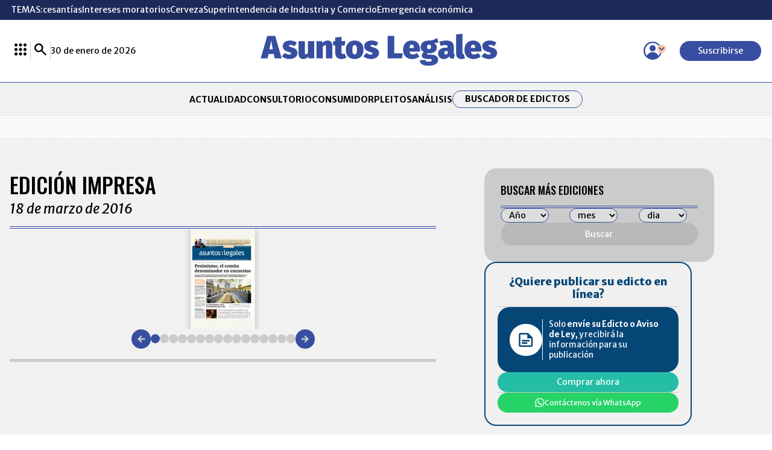

--- FILE ---
content_type: text/html; charset=utf-8
request_url: https://www.asuntoslegales.com.co/edictos-impreso/2016/3/18
body_size: 25118
content:
<!DOCTYPE html>
<html lang="es">
<head>
    <title>Edictos y avisos de ley en Colombia 18 de marzo de 2016 | Asuntoslegales.com.co</title>
    <meta charset="utf-8" />
<meta http-equiv="x-ua-compatible" content="ie=edge">
<meta name="viewport" content="width=device-width, initial-scale=1.0">
<meta name="author" content="Asuntos Legales" />
<meta name="version" content="8.1.11.0" />
	<meta name="description" content="Edictos y avisos de ley en Colombia 18 de marzo de 2016 | Asuntoslegales.com.co" />
	<meta name="keywords" content="Edictos, Notarias, Remates, Avisos, Avisos de Ley, Acuerdos, Leyes, Jurisprudencia, Doctrinas, Pleitos de Marca, Notarias, Laboral, Judicial, Legislaci&#xF3;n-marcas" />
	<meta name="news_keywords" content="Edictos, Notarias, Remates, Avisos, Avisos de Ley, Acuerdos, Leyes, Jurisprudencia, Doctrinas, Pleitos de Marca, Notarias, Laboral, Judicial, Legislaci&#xF3;n-marcas" />
	<link href="https://www.asuntoslegales.com.co/edictos-impreso/2016/3/18" rel="canonical">



            <meta name="twitter:card" content="summary" />
            <meta name="twitter:site" content="@AsuLegalesLR" />
            <meta name="twitter:title" content="Edictos y avisos de ley en Colombia 18 de marzo de 2016 | Asuntoslegales.com.co" />
            <meta name="twitter:description" content="Edictos y avisos de ley en Colombia 18 de marzo de 2016 | Asuntoslegales.com.co" />
            <meta name="twitter:image" content="https://img.lalr.co/images/al-post-default.jpg?w=1280" />


    <meta property="og:site_name" content="Asuntos Legales">
    <meta property="og:title" content="Edictos y avisos de ley en Colombia 18 de marzo de 2016 | Asuntoslegales.com.co" />
    <meta property="og:type" content="website" />
    <meta property="og:url" content="https://www.asuntoslegales.com.co/edictos-impreso/2016/3/18" />
    <meta property="og:image" content="https://img.lalr.co/images/al-post-default.jpg?w=1280" />
    <meta property="og:image:type" content="image/jpeg" />
    <meta property="og:image:alt" content="Edictos y avisos de ley en Colombia 18 de marzo de 2016 | Asuntoslegales.com.co" />
    <meta property="og:description" content="Edictos y avisos de ley en Colombia 18 de marzo de 2016 | Asuntoslegales.com.co" />
    <meta property="og:locale" content="es_CO" />
    <!--Whatsapp-->
    <meta property="og:image" content="https://img.lalr.co/images/al-post-default.jpg?w=400&amp;r=1_1" />
    <meta property="og:image:type" content="image/jpeg" />
        <meta property="fb:app_id" content="543293232675590" />



<link rel="apple-touch-icon" sizes="180x180" href="/__assets/favicon/apple-touch-icon.png">
<link rel="alternate icon" href="/__assets/favicon/favicon.ico" sizes="16x16">
<meta name="msapplication-config" content="/__assets/favicon/browserconfig.xml">
<meta name="msapplication-TileColor" content="#ffffff">
<link rel="mask-icon" href="/__assets/favicon/safari-pinned-tab.svg" color="#374ea1">
<link rel="icon" type="image/svg+xml" href="/__assets/favicon/favicon.svg">
<meta name="theme-color" content="#ffffff">


    <link rel="preconnect" href="https://fonts.googleapis.com">
    <link rel="preconnect" href="https://fonts.gstatic.com" crossorigin>
    <link href="https://fonts.googleapis.com/css2?family=Oswald:wght@200..700&family=Merriweather+Sans:ital,wght@0,300..800;1,300..800&family=Merriweather:ital,wght@0,300;0,400;0,700;0,900;1,300;1,400;1,700;1,900&display=swap" rel="stylesheet">
    
    
            <noscript><link rel="stylesheet" href="/__assets/assets/v1.0.0.10/desktop-printed-edition-detail-B02W2S4o.css" /></noscript>
            <link rel="preload" href="/__assets/assets/v1.0.0.10/desktop-printed-edition-detail-B02W2S4o.css" as="style" />
    
    		<script>
			dataLayer = [{
				'isMobile': false,
			}];
		</script>
<!-- Google Tag Manager -->
<script>
	(function (w, d, s, l, i) {
		w[l] = w[l] || []; w[l].push({
			'gtm.start':
				new Date().getTime(), event: 'gtm.js'
		}); var f = d.getElementsByTagName(s)[0],
			j = d.createElement(s), dl = l != 'dataLayer' ? '&l=' + l : ''; j.async = true; j.src =
				'https://www.googletagmanager.com/gtm.js?id=' + i + dl; f.parentNode.insertBefore(j, f);
	})(window, document, 'script', 'dataLayer', 'GTM-56FM73D');</script>
<!-- End Google Tag Manager -->

</head>
<body>

    <!-- Google Tag Manager (noscript) -->
    <noscript>
        <iframe src="https://www.googletagmanager.com/ns.html?id=GTM-56FM73D"
                height="0" width="0" style="display:none;visibility:hidden"></iframe>
    </noscript>
    <!-- End Google Tag Manager (noscript) -->
    <style id="loading-styles">
    .loading_screen {
        background: #f1f1f1;
        display: flex;
        flex-direction: column;
        justify-content: center;
        align-items: center;
        gap: 20px;
        position: fixed;
        left: 0;
        top: 0;
        height: 100%;
        width: 100%;
    }

    .loader {
        width: 48px;
        height: 48px;
        border: 5px solid #CBCBCB;
        border-bottom-color: #374EA1;
        border-radius: 50%;
        display: inline-block;
        box-sizing: border-box;
        animation: rotation 1s linear infinite;
    }

    @keyframes rotation {
        0% {
            transform: rotate(0deg);
        }
        100% {
            transform: rotate(360deg);
        }
    } 
</style>

<style id="hide-principal">
    #principal-html {
        display: none;
    }
</style>

<div class="loading_screen">
    <div class="logo">
        <img width="300"
             height="70"
             alt="Asuntos Legales"
             class="loading_screen_logo"
             src="[data-uri]" />
    </div>
    <span class="loader"></span>
</div>
<script>
    var loadingRemoved = false;
    var cleanLoading = function () {
        if (!loadingRemoved) {
            loadingRemoved = true;
            document.getElementById('hide-principal').remove();
            document.getElementsByClassName('loading_screen')[0].remove();
        }
    }
</script>
    <div id="principal-html" class="printed-edition-detail">
        
<header class="fixed" v-bind:class="{ show: scrollPosition > 120 }" data-mrf-recirculation="Header">
    <header-topics></header-topics>
    <div class="header">
        <div class="container">
            <div>
                <lr-plus-menu></lr-plus-menu>
                <hr class="vert">
                <search-box></search-box>
                <hr class="vert">
                <div>
                    30 de enero de 2026
                </div>
            </div>
            <a class="logo" href="/">
                <svg class="icon-logoal" width="7740" height="1024" viewBox="0 0 7740 1024" preserveAspectRatio="xMinYMin" aria-hidden="true" focusable="false"><use href="#icon-logoal"></use></svg>
            </a>
            <div>
                <user-menu></user-menu>
                <a href="https://lc.cx/sHG5z_ " target="_blank" rel="nofollow" class="btn primary sm" v-if="!kc.user.isSubscriber">Suscribirse</a>
            </div>
        </div>
    </div>
        <nav class="breadcrumb">
            <div class="bc container">
                <ul class="b">
                        <li>
                            <a href="/">INICIO</a>
                        </li>
                    <li>
                        <span title="Ediciones Impresas">
                            Ediciones Impresas
                        </span>
                    </li>
                </ul>
                

            </div>
        </nav>
</header>
<header data-mrf-recirculation="Header">
    <header-topics></header-topics>
    <div class="header">
        <div class="container">
            <div>
                <lr-plus-menu></lr-plus-menu>
                <hr class="vert">
                <search-box></search-box>
                <hr class="vert">
                <div>
                    30 de enero de 2026
                </div>
            </div>
            <a class="logo" href="/">
                <svg class="icon-logoal" width="7740" height="1024" viewBox="0 0 7740 1024" preserveAspectRatio="xMinYMin" aria-hidden="true" focusable="false"><use href="#icon-logoal"></use></svg>
            </a>
            <div>
                <user-menu></user-menu>
                <a href="https://lc.cx/sHG5z_ " target="_blank" rel="nofollow" class="btn primary sm" v-if="!kc.user.isSubscriber">Suscribirse</a>
            </div>
        </div>
    </div>
    <div class="categories">
        <nav class="container">
            <ul>
                        <li><a  href="/actualidad">ACTUALIDAD</a></li>
                        <li><a  href="/consultorio">CONSULTORIO</a></li>
                        <li><a  href="/consumidor">CONSUMIDOR</a></li>
                        <li><a  href="/pleitos">PLEITOS</a></li>
                        <li><a  href="/analisis">AN&#xC1;LISIS</a></li>

                <li class="btn outline sm"><a href="/edictos">Buscador de Edictos</a></li>
            </ul>
        </nav>
    </div>
</header>

        <main class="wrapper-main">
            <div id="gpt-ad-96" class="ad banner"></div><section class="printed-edition-detail-content">
    <div class="printed-edition container">
        <div class="col-1">
            <div class="printed-edition-carrousel">
    
<div class="title-6">
    <h1>Edición impresa</h1>
    <span>18 de marzo de 2016</span>
</div>
    <printed-edition-carousel :gallery="[{&quot;Alt&quot;:&quot;&quot;,&quot;Caption&quot;:&quot;&quot;,&quot;Description&quot;:&quot;&quot;,&quot;Width&quot;:0,&quot;Height&quot;:0,&quot;OriginalWidth&quot;:0,&quot;OriginalHeight&quot;:0,&quot;Title&quot;:&quot;LR_AL2020_MARZO 18 DE 2016-LR_AL--1&quot;,&quot;Url&quot;:&quot;https://img.lalr.co/cms/2016/03/19030324/LR_AL2020_MARZO%2018%20DE%202016-LR_AL--1.jpg&quot;,&quot;MimeType&quot;:&quot;image/jpeg&quot;},{&quot;Alt&quot;:&quot;&quot;,&quot;Caption&quot;:&quot;&quot;,&quot;Description&quot;:&quot;&quot;,&quot;Width&quot;:0,&quot;Height&quot;:0,&quot;OriginalWidth&quot;:0,&quot;OriginalHeight&quot;:0,&quot;Title&quot;:&quot;LR_AL2020_MARZO 18 DE 2016-LR_AL--2&quot;,&quot;Url&quot;:&quot;https://img.lalr.co/cms/2016/03/19030324/LR_AL2020_MARZO%2018%20DE%202016-LR_AL--2.jpg&quot;,&quot;MimeType&quot;:&quot;image/jpeg&quot;},{&quot;Alt&quot;:&quot;&quot;,&quot;Caption&quot;:&quot;&quot;,&quot;Description&quot;:&quot;&quot;,&quot;Width&quot;:0,&quot;Height&quot;:0,&quot;OriginalWidth&quot;:0,&quot;OriginalHeight&quot;:0,&quot;Title&quot;:&quot;LR_AL2020_MARZO 18 DE 2016-LR_AL--3&quot;,&quot;Url&quot;:&quot;https://img.lalr.co/cms/2016/03/19030324/LR_AL2020_MARZO%2018%20DE%202016-LR_AL--3.jpg&quot;,&quot;MimeType&quot;:&quot;image/jpeg&quot;},{&quot;Alt&quot;:&quot;&quot;,&quot;Caption&quot;:&quot;&quot;,&quot;Description&quot;:&quot;&quot;,&quot;Width&quot;:0,&quot;Height&quot;:0,&quot;OriginalWidth&quot;:0,&quot;OriginalHeight&quot;:0,&quot;Title&quot;:&quot;LR_AL2020_MARZO 18 DE 2016-LR_AL--4&quot;,&quot;Url&quot;:&quot;https://img.lalr.co/cms/2016/03/19030324/LR_AL2020_MARZO%2018%20DE%202016-LR_AL--4.jpg&quot;,&quot;MimeType&quot;:&quot;image/jpeg&quot;},{&quot;Alt&quot;:&quot;&quot;,&quot;Caption&quot;:&quot;&quot;,&quot;Description&quot;:&quot;&quot;,&quot;Width&quot;:0,&quot;Height&quot;:0,&quot;OriginalWidth&quot;:0,&quot;OriginalHeight&quot;:0,&quot;Title&quot;:&quot;LR_AL2020_MARZO 18 DE 2016-LR_AL--5&quot;,&quot;Url&quot;:&quot;https://img.lalr.co/cms/2016/03/19030324/LR_AL2020_MARZO%2018%20DE%202016-LR_AL--5.jpg&quot;,&quot;MimeType&quot;:&quot;image/jpeg&quot;},{&quot;Alt&quot;:&quot;&quot;,&quot;Caption&quot;:&quot;&quot;,&quot;Description&quot;:&quot;&quot;,&quot;Width&quot;:0,&quot;Height&quot;:0,&quot;OriginalWidth&quot;:0,&quot;OriginalHeight&quot;:0,&quot;Title&quot;:&quot;LR_AL2020_MARZO 18 DE 2016-LR_AL--6&quot;,&quot;Url&quot;:&quot;https://img.lalr.co/cms/2016/03/19030324/LR_AL2020_MARZO%2018%20DE%202016-LR_AL--6.jpg&quot;,&quot;MimeType&quot;:&quot;image/jpeg&quot;},{&quot;Alt&quot;:&quot;&quot;,&quot;Caption&quot;:&quot;&quot;,&quot;Description&quot;:&quot;&quot;,&quot;Width&quot;:0,&quot;Height&quot;:0,&quot;OriginalWidth&quot;:0,&quot;OriginalHeight&quot;:0,&quot;Title&quot;:&quot;LR_AL2020_MARZO 18 DE 2016-LR_AL--7&quot;,&quot;Url&quot;:&quot;https://img.lalr.co/cms/2016/03/19030324/LR_AL2020_MARZO%2018%20DE%202016-LR_AL--7.jpg&quot;,&quot;MimeType&quot;:&quot;image/jpeg&quot;},{&quot;Alt&quot;:&quot;&quot;,&quot;Caption&quot;:&quot;&quot;,&quot;Description&quot;:&quot;&quot;,&quot;Width&quot;:0,&quot;Height&quot;:0,&quot;OriginalWidth&quot;:0,&quot;OriginalHeight&quot;:0,&quot;Title&quot;:&quot;LR_AL2020_MARZO 18 DE 2016-LR_AL--8&quot;,&quot;Url&quot;:&quot;https://img.lalr.co/cms/2016/03/19030324/LR_AL2020_MARZO%2018%20DE%202016-LR_AL--8.jpg&quot;,&quot;MimeType&quot;:&quot;image/jpeg&quot;},{&quot;Alt&quot;:&quot;&quot;,&quot;Caption&quot;:&quot;&quot;,&quot;Description&quot;:&quot;&quot;,&quot;Width&quot;:0,&quot;Height&quot;:0,&quot;OriginalWidth&quot;:0,&quot;OriginalHeight&quot;:0,&quot;Title&quot;:&quot;LR_AL2020_MARZO 18 DE 2016-LR_AL--9&quot;,&quot;Url&quot;:&quot;https://img.lalr.co/cms/2016/03/19030324/LR_AL2020_MARZO%2018%20DE%202016-LR_AL--9.jpg&quot;,&quot;MimeType&quot;:&quot;image/jpeg&quot;},{&quot;Alt&quot;:&quot;&quot;,&quot;Caption&quot;:&quot;&quot;,&quot;Description&quot;:&quot;&quot;,&quot;Width&quot;:0,&quot;Height&quot;:0,&quot;OriginalWidth&quot;:0,&quot;OriginalHeight&quot;:0,&quot;Title&quot;:&quot;LR_AL2020_MARZO 18 DE 2016-LR_AL--10&quot;,&quot;Url&quot;:&quot;https://img.lalr.co/cms/2016/03/19030324/LR_AL2020_MARZO%2018%20DE%202016-LR_AL--10.jpg&quot;,&quot;MimeType&quot;:&quot;image/jpeg&quot;},{&quot;Alt&quot;:&quot;&quot;,&quot;Caption&quot;:&quot;&quot;,&quot;Description&quot;:&quot;&quot;,&quot;Width&quot;:0,&quot;Height&quot;:0,&quot;OriginalWidth&quot;:0,&quot;OriginalHeight&quot;:0,&quot;Title&quot;:&quot;LR_AL2020_MARZO 18 DE 2016-LR_AL--11&quot;,&quot;Url&quot;:&quot;https://img.lalr.co/cms/2016/03/19030324/LR_AL2020_MARZO%2018%20DE%202016-LR_AL--11.jpg&quot;,&quot;MimeType&quot;:&quot;image/jpeg&quot;},{&quot;Alt&quot;:&quot;&quot;,&quot;Caption&quot;:&quot;&quot;,&quot;Description&quot;:&quot;&quot;,&quot;Width&quot;:0,&quot;Height&quot;:0,&quot;OriginalWidth&quot;:0,&quot;OriginalHeight&quot;:0,&quot;Title&quot;:&quot;LR_AL2020_MARZO 18 DE 2016-LR_AL--12&quot;,&quot;Url&quot;:&quot;https://img.lalr.co/cms/2016/03/19030324/LR_AL2020_MARZO%2018%20DE%202016-LR_AL--12.jpg&quot;,&quot;MimeType&quot;:&quot;image/jpeg&quot;},{&quot;Alt&quot;:&quot;&quot;,&quot;Caption&quot;:&quot;&quot;,&quot;Description&quot;:&quot;&quot;,&quot;Width&quot;:0,&quot;Height&quot;:0,&quot;OriginalWidth&quot;:0,&quot;OriginalHeight&quot;:0,&quot;Title&quot;:&quot;LR_AL2020_MARZO 18 DE 2016-LR_AL--13&quot;,&quot;Url&quot;:&quot;https://img.lalr.co/cms/2016/03/19030324/LR_AL2020_MARZO%2018%20DE%202016-LR_AL--13.jpg&quot;,&quot;MimeType&quot;:&quot;image/jpeg&quot;},{&quot;Alt&quot;:&quot;&quot;,&quot;Caption&quot;:&quot;&quot;,&quot;Description&quot;:&quot;&quot;,&quot;Width&quot;:0,&quot;Height&quot;:0,&quot;OriginalWidth&quot;:0,&quot;OriginalHeight&quot;:0,&quot;Title&quot;:&quot;LR_AL2020_MARZO 18 DE 2016-LR_AL--14&quot;,&quot;Url&quot;:&quot;https://img.lalr.co/cms/2016/03/19030324/LR_AL2020_MARZO%2018%20DE%202016-LR_AL--14.jpg&quot;,&quot;MimeType&quot;:&quot;image/jpeg&quot;},{&quot;Alt&quot;:&quot;&quot;,&quot;Caption&quot;:&quot;&quot;,&quot;Description&quot;:&quot;&quot;,&quot;Width&quot;:0,&quot;Height&quot;:0,&quot;OriginalWidth&quot;:0,&quot;OriginalHeight&quot;:0,&quot;Title&quot;:&quot;LR_AL2020_MARZO 18 DE 2016-LR_AL--15&quot;,&quot;Url&quot;:&quot;https://img.lalr.co/cms/2016/03/19030324/LR_AL2020_MARZO%2018%20DE%202016-LR_AL--15.jpg&quot;,&quot;MimeType&quot;:&quot;image/jpeg&quot;},{&quot;Alt&quot;:&quot;&quot;,&quot;Caption&quot;:&quot;&quot;,&quot;Description&quot;:&quot;&quot;,&quot;Width&quot;:0,&quot;Height&quot;:0,&quot;OriginalWidth&quot;:0,&quot;OriginalHeight&quot;:0,&quot;Title&quot;:&quot;LR_AL2020_MARZO 18 DE 2016-LR_AL--16&quot;,&quot;Url&quot;:&quot;https://img.lalr.co/cms/2016/03/19030324/LR_AL2020_MARZO%2018%20DE%202016-LR_AL--16.jpg&quot;,&quot;MimeType&quot;:&quot;image/jpeg&quot;}]"></printed-edition-carousel>   
</div>

        </div>
        <div class="col-2">
            <div class="filter-box">
                <edict-printed-search-box></edict-printed-search-box>
            </div>
            <div id="gpt-ad-100" class="ad rectangle"></div>
            <div class="online-edict container" data-mrf-recirculation="Publicación Edictos">
    <h3>
        ¿Quiere publicar
        su  edicto en línea?
    </h3>
    <div class="wrapper-online">
        <div class="logo">
            <svg class="icon-edicts" width="1067" height="1024" viewBox="0 0 1067 1024" preserveAspectRatio="xMinYMin" aria-hidden="true" focusable="false"><use href="#icon-edicts"></use></svg>
        </div>
        <div class="text-online">
            Solo <span>envíe su Edicto o Aviso de Ley,</span> y recibirá la información
            para su publicación
        </div>
    </div>
    <a href="https://publicar.asuntoslegales.com.co/" target="_blank" class="btn primary sm btn1">Comprar ahora</a>
    <hr />
    <a href="https://api.whatsapp.com/send?phone=573203012916&text=Buen%20D%C3%ADa!%20Gracias%20por%20elegir%20Asuntos%20Legales.%20%C2%BFEn%20qu%C3%A9%20lo%20podemos%20ayudar%3F" target="_blank" class="btn primary sm btn2"> <svg class="icon-wh" width="1067" height="1024" viewBox="0 0 1067 1024" preserveAspectRatio="xMinYMin" aria-hidden="true" focusable="false"><use href="#icon-wh"></use></svg><span>Contáctenos vía WhatsApp</span></a>
</div>
        </div>
    </div>
</section>    <div class="container wrapper-main">
        <div id="gpt-ad-97" class="ad banner"></div>
        <section class="more-editions" data-mrf-recirculation="Más Ediciones Impresas">
    
<div class="title-1">
    <h2>M&#xC1;S EDICIONES</h2>
</div>
    <div class="more-editions-module">
<section class="printed-v-sm">
    <div class="title-v-sm">
        <h3>30 de enero de 2026</h3>
    </div>
    
    <img class="lazyload post"
         title="AL_CONECT_01_30_DE_2026__pag-01"
         data-caption=""
         data-description=""
         data-src="https://img.lalr.co/cms/2026/01/29175410/AL_CONECT_01_30_DE_2026__pag-01.jpg"
         src="data:image/svg+xml,%3Csvg xmlns='http://www.w3.org/2000/svg' viewBox='0 0 1200 1597'%3E%3C/svg%3E"
         height="1597"
         width="1200"
         aria-hidden="true"
         onerror="this.src='data:image/svg+xml,%3Csvg xmlns=\'http://www.w3.org/2000/svg\' viewBox=\'0 0 1200 1597\'%3E%3C/svg%3E'" />
    <noscript>
        <img loading="lazy"
             title="AL_CONECT_01_30_DE_2026__pag-01"
             src="https://img.lalr.co/cms/2026/01/29175410/AL_CONECT_01_30_DE_2026__pag-01.jpg?w=960"
             height="1597"
             width="1200" />
    </noscript>

    <a class="btn primary more" href="/edictos/edictos-30-enero-de-2026-4315584">
        Ver edición impresa
    </a>
</section><section class="printed-v-sm">
    <div class="title-v-sm">
        <h3>29 de enero de 2026</h3>
    </div>
    
    <img class="lazyload post"
         title="LR_CONECT_01_29_DE_2026__pag-13"
         data-caption=""
         data-description=""
         data-src="https://img.lalr.co/cms/2026/01/28174543/LR_CONECT_01_29_DE_2026__pag-13.jpg"
         src="data:image/svg+xml,%3Csvg xmlns='http://www.w3.org/2000/svg' viewBox='0 0 1200 1652'%3E%3C/svg%3E"
         height="1652"
         width="1200"
         aria-hidden="true"
         onerror="this.src='data:image/svg+xml,%3Csvg xmlns=\'http://www.w3.org/2000/svg\' viewBox=\'0 0 1200 1652\'%3E%3C/svg%3E'" />
    <noscript>
        <img loading="lazy"
             title="LR_CONECT_01_29_DE_2026__pag-13"
             src="https://img.lalr.co/cms/2026/01/28174543/LR_CONECT_01_29_DE_2026__pag-13.jpg?w=960"
             height="1652"
             width="1200" />
    </noscript>

    <a class="btn primary more" href="/edictos/edictos-29-enero-de-2026-4314608">
        Ver edición impresa
    </a>
</section><section class="printed-v-sm">
    <div class="title-v-sm">
        <h3>28 de enero de 2026</h3>
    </div>
    
    <img class="lazyload post"
         title="LR_CONECT_01_28_DE_2026__pag-13"
         data-caption=""
         data-description=""
         data-src="https://img.lalr.co/cms/2026/01/27180550/LR_CONECT_01_28_DE_2026__pag-13.jpg"
         src="data:image/svg+xml,%3Csvg xmlns='http://www.w3.org/2000/svg' viewBox='0 0 1200 1653'%3E%3C/svg%3E"
         height="1653"
         width="1200"
         aria-hidden="true"
         onerror="this.src='data:image/svg+xml,%3Csvg xmlns=\'http://www.w3.org/2000/svg\' viewBox=\'0 0 1200 1653\'%3E%3C/svg%3E'" />
    <noscript>
        <img loading="lazy"
             title="LR_CONECT_01_28_DE_2026__pag-13"
             src="https://img.lalr.co/cms/2026/01/27180550/LR_CONECT_01_28_DE_2026__pag-13.jpg?w=960"
             height="1653"
             width="1200" />
    </noscript>

    <a class="btn primary more" href="/edictos/edictos-28-enero-de-2026-4313639">
        Ver edición impresa
    </a>
</section><section class="printed-v-sm">
    <div class="title-v-sm">
        <h3>27 de enero de 2026</h3>
    </div>
    
    <img class="lazyload post"
         title="LR_CONECT_01_27_DE_2026__pag-13"
         data-caption=""
         data-description=""
         data-src="https://img.lalr.co/cms/2026/01/26165923/LR_CONECT_01_27_DE_2026__pag-13.jpg"
         src="data:image/svg+xml,%3Csvg xmlns='http://www.w3.org/2000/svg' viewBox='0 0 1200 1652'%3E%3C/svg%3E"
         height="1652"
         width="1200"
         aria-hidden="true"
         onerror="this.src='data:image/svg+xml,%3Csvg xmlns=\'http://www.w3.org/2000/svg\' viewBox=\'0 0 1200 1652\'%3E%3C/svg%3E'" />
    <noscript>
        <img loading="lazy"
             title="LR_CONECT_01_27_DE_2026__pag-13"
             src="https://img.lalr.co/cms/2026/01/26165923/LR_CONECT_01_27_DE_2026__pag-13.jpg?w=960"
             height="1652"
             width="1200" />
    </noscript>

    <a class="btn primary more" href="/edictos/edictos-27-enero-de-2026-4312595">
        Ver edición impresa
    </a>
</section>    </div>
</section>

        <div class="mgid-container lazyload" data-mgid="https://jsc.mgid.com/a/s/asuntoslegales.com.co.1512311.js">
    <div id="M908771ScriptRootC1512311"></div>
</div>
        <div id="gpt-ad-98" class="ad banner"></div>
            <section class="news-and-laws" data-mrf-recirculation="Más Noticias">
        <div class="col-1">
            <div class="more-news">
                
<div class="title-1">
    <h2>M&#xE1;s Noticias</h2>
</div>
                
    <div class="post-h">
        <div class="post-txt">
            <div class="kicker">Judicial</div>
            <h3 class="title">
                <a href="/actualidad/la-procuraduria-aplazo-para-febrero-audiencia-por-danos-de-2-billones-con-la-alcaldia-4310264">
                    La Procuradur&#xED;a aplaz&#xF3; para febrero audiencia por da&#xF1;os de $2 billones con la Alcald&#xED;a
                </a>
            </h3>
                <div class="lead">
                    El aplazamiento se dio tras una solicitud del Distrito para realizar primero una mesa t&#xE9;cnica que eval&#xFA;e distintos factores externos
                </div>
        </div>
        <a class="img-a" href="/actualidad/la-procuraduria-aplazo-para-febrero-audiencia-por-danos-de-2-billones-con-la-alcaldia-4310264">
            
    <img class="lazyload post"
         alt="Procurador general, Gregorio Eljach, present&#xF3; dec&#xE1;logo que regir&#xE1; las elecciones 2026"
         title="Gregorio Eljach Pacheco"
         data-caption="Colprensa"
         data-description="Procuradur&#xED;a demand&#xF3; convenio de pasaportes entre Imprenta, Canciller&#xED;a y Portugal"
         data-src="https://img.lalr.co/cms/2024/09/20144922/Gregorio-Eljach-Pacheco-LR.jpg"
         src="data:image/svg+xml,%3Csvg xmlns='http://www.w3.org/2000/svg' viewBox='0 0 1080 900'%3E%3C/svg%3E"
         height="900"
         width="1080"
         aria-hidden="true"
         onerror="this.src='data:image/svg+xml,%3Csvg xmlns=\'http://www.w3.org/2000/svg\' viewBox=\'0 0 1080 900\'%3E%3C/svg%3E'" />
    <noscript>
        <img loading="lazy"
             alt="Procurador general, Gregorio Eljach, present&#xF3; dec&#xE1;logo que regir&#xE1; las elecciones 2026"
             title="Gregorio Eljach Pacheco"
             src="https://img.lalr.co/cms/2024/09/20144922/Gregorio-Eljach-Pacheco-LR.jpg?w=960"
             height="900"
             width="1080" />
    </noscript>

            


        </a>
    </div>

                <div class="col-1">

    <div class="post-v">
        <div class="kicker">Consultorio</div>
        <h3 class="title">
            <a href="/consultorio/cuando-la-creatividad-no-basta-los-limites-legales-del-uso-de-musica-en-audiovisuales-4314402">
                Cuando la creatividad no basta: los l&#xED;mites legales del uso de m&#xFA;sica en audiovisuales
            </a>
        </h3>
        <a class="img-a" href="/consultorio/cuando-la-creatividad-no-basta-los-limites-legales-del-uso-de-musica-en-audiovisuales-4314402">
            
    <img class="lazyload post"
         title="Camilo Arbel&#xE1;ez 900"
         data-caption=""
         data-description=""
         data-src="https://img.lalr.co/cms/2026/01/28131807/Camilo-Arbelaez-900.jpg"
         src="data:image/svg+xml,%3Csvg xmlns='http://www.w3.org/2000/svg' viewBox='0 0 1080 900'%3E%3C/svg%3E"
         height="900"
         width="1080"
         aria-hidden="true"
         onerror="this.src='data:image/svg+xml,%3Csvg xmlns=\'http://www.w3.org/2000/svg\' viewBox=\'0 0 1080 900\'%3E%3C/svg%3E'" />
    <noscript>
        <img loading="lazy"
             title="Camilo Arbel&#xE1;ez 900"
             src="https://img.lalr.co/cms/2026/01/28131807/Camilo-Arbelaez-900.jpg?w=960"
             height="900"
             width="1080" />
    </noscript>

            


        </a>
    </div>

    <div class="post-v">
        <div class="kicker">Judicial</div>
        <h3 class="title">
            <a href="/actualidad/se-confirmo-el-fallecimiento-del-subdirector-de-la-carcel-de-neiva-el-coronel-r-renato-solano-4309090">
                Se confirm&#xF3; el fallecimiento del subdirector de la c&#xE1;rcel de Neiva, Renato Solano
            </a>
        </h3>
        <a class="img-a" href="/actualidad/se-confirmo-el-fallecimiento-del-subdirector-de-la-carcel-de-neiva-el-coronel-r-renato-solano-4309090">
            
    <img class="lazyload post"
         alt="Asuntos Legales"
         title="Asuntos Legales"
         data-caption=""
         data-description=""
         data-src="https://img.lalr.co/images/al-post-default.jpg"
         src="data:image/svg+xml,%3Csvg xmlns='http://www.w3.org/2000/svg' viewBox='0 0 1080 900'%3E%3C/svg%3E"
         height="900"
         width="1080"
         aria-hidden="true"
         onerror="this.src='data:image/svg+xml,%3Csvg xmlns=\'http://www.w3.org/2000/svg\' viewBox=\'0 0 1080 900\'%3E%3C/svg%3E'" />
    <noscript>
        <img loading="lazy"
             alt="Asuntos Legales"
             title="Asuntos Legales"
             src="https://img.lalr.co/images/al-post-default.jpg?w=960"
             height="900"
             width="1080" />
    </noscript>

            


        </a>
    </div>

    <div class="post-v">
        <div class="kicker">Legislaci&#xF3;n</div>
        <h3 class="title">
            <a href="/actualidad/pacto-historico-pide-al-cne-avalar-candidatura-de-ivan-cepeda-en-la-consulta-de-marzo-4312161">
                Pacto Hist&#xF3;rico pide al CNE avalar candidatura de Iv&#xE1;n Cepeda en la consulta presidencial de marzo
            </a>
        </h3>
        <a class="img-a" href="/actualidad/pacto-historico-pide-al-cne-avalar-candidatura-de-ivan-cepeda-en-la-consulta-de-marzo-4312161">
            
    <img class="lazyload post"
         title="Iv&#xE1;n Cepeda - Colprensa"
         data-caption=""
         data-description=""
         data-src="https://img.lalr.co/cms/2026/01/26082256/Ivan-Cepeda-Colprensa.jpg"
         src="data:image/svg+xml,%3Csvg xmlns='http://www.w3.org/2000/svg' viewBox='0 0 1080 900'%3E%3C/svg%3E"
         height="900"
         width="1080"
         aria-hidden="true"
         onerror="this.src='data:image/svg+xml,%3Csvg xmlns=\'http://www.w3.org/2000/svg\' viewBox=\'0 0 1080 900\'%3E%3C/svg%3E'" />
    <noscript>
        <img loading="lazy"
             title="Iv&#xE1;n Cepeda - Colprensa"
             src="https://img.lalr.co/cms/2026/01/26082256/Ivan-Cepeda-Colprensa.jpg?w=960"
             height="900"
             width="1080" />
    </noscript>

            


        </a>
    </div>
                </div>
            </div>
        </div>
        <div class="col-2">
            <div id="gpt-ad-101" class="ad rectangle"></div>
            <div class="secttion-lawsuits" data-mrf-recirculation="Pleitos">
    <div class="title-1 simple-cta">
    <h2><a href="/pleitos">Pleitos</a></h2>
    <a class="next" href="/pleitos">
        <svg class="icon-arrowcircleright" width="1024" height="1024" viewBox="0 0 1024 1024" preserveAspectRatio="xMinYMin" aria-hidden="true" focusable="false"><use href="#icon-arrowcircleright"></use></svg></icon>
    </a>
</div>
    
    <div class="post-v lawsuit">
        <div class="text-lawsuit">
            <span class="kicker">Marcas</span>
            <h3 class="title">
                <a href="/pleitos/aguila-no-freno-el-registro-de-andina-refajo-ante-la-sic-4315554">&#xC1;guila no consigui&#xF3; frenar el registro de la marca Andina Refajo frente a la SIC</a>
            </h3>
                <a href="/pleitos/aguila-no-freno-el-registro-de-andina-refajo-ante-la-sic-4315554" class="lead">
                    La SIC explic&#xF3; en su an&#xE1;lisis comparativo que los signos confrontados no se asimilaban en ning&#xFA;n aspecto fon&#xE9;tico, visual u ortogr&#xE1;fico
                </a>
        </div>
        <a class="img-a" href="/pleitos/aguila-no-freno-el-registro-de-andina-refajo-ante-la-sic-4315554">
            
    <img class="lazyload post"
         alt="&#xC1;guila no fren&#xF3; el registro de Andina Refajo ante la Superintendencia de Industria"
         title="&#xC1;guila no fren&#xF3; el registro de Andina Refajo ante la Superintendencia de Industria"
         data-caption="Andina"
         data-description="&#xC1;guila no fren&#xF3; el registro de Andina Refajo ante la Superintendencia de Industria"
         data-src="https://img.lalr.co/cms/2026/01/29174157/Pleito-1-1.jpg"
         src="data:image/svg+xml,%3Csvg xmlns='http://www.w3.org/2000/svg' viewBox='0 0 1080 900'%3E%3C/svg%3E"
         height="900"
         width="1080"
         aria-hidden="true"
         onerror="this.src='data:image/svg+xml,%3Csvg xmlns=\'http://www.w3.org/2000/svg\' viewBox=\'0 0 1080 900\'%3E%3C/svg%3E'" />
    <noscript>
        <img loading="lazy"
             alt="&#xC1;guila no fren&#xF3; el registro de Andina Refajo ante la Superintendencia de Industria"
             title="&#xC1;guila no fren&#xF3; el registro de Andina Refajo ante la Superintendencia de Industria"
             src="https://img.lalr.co/cms/2026/01/29174157/Pleito-1-1.jpg?w=960"
             height="900"
             width="1080" />
    </noscript>

            


        </a>
    </div>  

</div>
        </div>
    </section>

        <div id="gpt-ad-99" class="ad banner"></div>
    </div>

        </main>
        
        <footer data-mrf-recirculation="Footer">
    <div class="footer-bg">
        <div class="footer-logo container">
            <a href="/" class="logo-wh">
                <svg class="icon-logoal" width="7740" height="1024" viewBox="0 0 7740 1024" preserveAspectRatio="xMinYMin" aria-hidden="true" focusable="false"><use href="#icon-logoal"></use></svg>
            </a>
            <div class="social-buttons">
                <div class="social-media">
                    <a class="circle-icon" href="https://www.facebook.com/AsuLegalesLR" target="_blank">
                        <svg class="icon-fb" width="1024" height="1024" viewBox="0 0 1024 1024" preserveAspectRatio="xMinYMin" aria-hidden="true" focusable="false"><use href="#icon-fb"></use></svg>
                    </a>
                    <a class="circle-icon" href="https://twitter.com/asulegalesLR" target="_blank">
                        <svg class="icon-x" width="1024" height="1024" viewBox="0 0 1024 1024" preserveAspectRatio="xMinYMin" aria-hidden="true" focusable="false"><use href="#icon-x"></use></svg>
                    </a>
                    <a class="circle-icon" href="https://co.linkedin.com/company/asuntos-legales" target="_blank">
                        <svg class="icon-in" width="1024" height="1024" viewBox="0 0 1024 1024" preserveAspectRatio="xMinYMin" aria-hidden="true" focusable="false"><use href="#icon-in"></use></svg>
                    </a>
                    <a class="circle-icon" href="https://www.instagram.com/asulegaleslr/?hl=es" target="_blank">
                        <svg class="icon-instagram" width="983" height="1024" viewBox="0 0 983 1024" preserveAspectRatio="xMinYMin" aria-hidden="true" focusable="false"><use href="#icon-instagram"></use></svg>
                    </a>
                    <a class="circle-icon" href="https://www.threads.net/@asulegaleslr" target="_blank">
                        <svg class="icon-threats" width="1024" height="1024" viewBox="0 0 1024 1024" preserveAspectRatio="xMinYMin" aria-hidden="true" focusable="false"><use href="#icon-threats"></use></svg>
                    </a>
                    <a class="wtsp-icon" href="https://api.whatsapp.com/send/?phone=573057537322&text=Me+interesa+conocer+los+planes+de+suscripci%C3%B3n&type=phone_number&app_absent=0"
                       class="whatsapp" target="_blank">
                        <svg class="icon-whatsapp" width="1024" height="1024" viewBox="0 0 1024 1024" preserveAspectRatio="xMinYMin" aria-hidden="true" focusable="false"><use href="#icon-whatsapp"></use></svg>
                    </a>
                </div>
                <a @click="scrollToTop();return false;" class="btn primary more">
                    Volver arriba
                    <svg class="icon-arrowcircledown" width="1024" height="1024" viewBox="0 0 1024 1024" preserveAspectRatio="xMinYMin" aria-hidden="true" focusable="false"><use href="#icon-arrowcircledown"></use></svg>
                </a>
            </div>
        </div>
    </div>
    <div class="footer container">
        <div class="subscription" v-if="!kc.user.isSubscriber">
    <div class="title">
        <b>Suscripción</b>
        <p>Reciba los periódicos impresos de La República, Agronegocios y Asuntos Legales + Acceso digital.</p>
    </div>
    <a href="https://lc.cx/sHG5z_ " class="btn primary sm" target="_blank">
        Suscribirse
    </a>
</div>
        <div class="sections">
            <div class="footer-title">TODAS LAS SECCIONES</div>
            <ul>
                <li><a href="/">INICIO</a></li>
                        <li><a href="/actualidad">ACTUALIDAD</a></li>
                        <li><a href="/consultorio">CONSULTORIO</a></li>
                        <li><a href="/consumidor">CONSUMIDOR</a></li>
                        <li><a href="/pleitos">PLEITOS</a></li>
                        <li><a href="/analisis">AN&#xC1;LISIS</a></li>
            </ul>
        </div>
        <hr class="v">
        <div class="contact">
            <div class="footer-title">MÁNTENGASE CONECTADO</div>
            <ul>
                <li><a href="https://www.asuntoslegales.com.co/contactenos" target="_blank">CONTÁCTENOS</a></li>
                <li><a href="https://www.larepublica.co/mesa-de-generacion-de-contenidos" target="_blank">MESA DE GENERACIÓN <br>DE CONTENIDOS</a></li>
                <li><a href="https://productos.larepublica.co/" target="_blank">NUESTROS PRODUCTOS</a></li>
                <li><a href="/aviso-de-privacidad">AVISO DE PRIVACIDAD</a></li>
                <li><a href="/aviso-legal">TÉRMINOS Y CONDICIONES</a></li>
                <li><a href="/politica-de-privacidad">POLÍTICA DE TRATAMIENTO <br> DE INFORMACIÓN</a></li>
                <li><a href="/politica-de-cookies">POLÍTICA DE COOKIES</a></li>
                <li><a href="https://www.sic.gov.co/" target="_blank">SUPERINTENDENCIA DE<br> INDUSTRIA Y COMERCIO</a></li>
            </ul>
        </div>
        <hr class="v">
        <div class="info">
            <p>© 2026, Editorial La República S.A.S.<br> Todos los derechos reservados.</p>
            <p>Carrera 13A # 37 - 32, Bogotá <br>(+57) 1 4227600</p>
            <div class="lr">
                <p>Un producto de</p>
                <a class="powered" href="https://www.larepublica.co" target="_blank">
                    <img src="https://img.lalr.co/images/logo-lr-96x96.png" alt="LR">
                </a>
            </div>
        </div>
    </div>
    <div class="portals">
        <div class="footer-title">Portales Aliados</div>
        <ul>
            <li><a href="https://www.larepublica.co/">larepublica.co</a></li>
            <li><a href="https://www.agronegocios.co/">agronegocios.co</a></li>
            <li><a href="https://empresas.larepublica.co/">empresas.larepublica.co</a></li>
            <li><a href="https://www.firmasdeabogados.com/">firmasdeabogados.com</a></li>
            <li><a href="https://www.canalrcn.com/">canalrcn.com</a></li>
            <li><a href="https://www.rcnradio.com/">rcnradio.com</a></li>
        </ul>
    </div>
</footer>


        <user-messages></user-messages>
        <cookies-banner cookies-policy-url="/politica-de-cookies">
            <div id="gpt-ad-103" class="ad float"></div>
        </cookies-banner>
    </div>
    
    
    
    
    
    
    
    
    
    
    
    
    
    
    
    
    
    
    
    
    
    
    
    
    
    
    
    
    
    
    
    
    
    
    
    <svg display="none" aria-hidden="true"><defs><g id="icon-edicts"><path d="M693.491 0h-568.89c-30.176 0-59.116 11.987-80.453 33.325s-33.325 50.277-33.325 80.453v796.443c0 30.178 11.987 59.119 33.325 80.457 21.338 21.333 50.277 33.323 80.453 33.323h796.445c30.174 0 59.115-11.989 80.452-33.323 21.338-21.338 33.327-50.278 33.327-80.457v-568.887l-341.333-341.333zM921.045 910.221h-796.445v-796.443h511.999v284.444h284.446zM807.266 625.779h-568.887v-113.779h568.887zM636.599 796.446h-398.221v-113.779h398.221z" /></g><g id="icon-wh"><path d="M524.971 0c-281.039 0-509.754 227.635-509.854 507.392-0.066 89.463 23.453 176.777 68.047 253.679l-72.341 262.929 270.303-70.554c75.188 40.64 158.793 61.841 243.644 61.781h0.201c281.037 0 509.751-227.669 509.854-507.426 0.064-135.509-52.919-263.066-149.21-358.946-96.256-95.915-224.256-148.821-360.644-148.855zM524.971 929.519h-0.166c-76.041 0-150.627-20.343-215.7-58.778l-15.525-9.148-160.339 41.847 42.81-155.648-10.075-15.94c-42.318-66.692-64.844-144.713-64.809-224.461 0.099-232.55 190.233-421.683 423.971-421.683 113.165 0.034 219.563 43.964 299.601 123.665s124.070 185.685 124.002 298.394c-0.098 232.55-190.165 421.751-423.77 421.751zM757.419 613.615c-12.753-6.315-75.379-37.001-87.074-41.267-11.661-4.198-20.147-6.383-28.638 6.315-8.457 12.698-32.9 41.267-40.299 49.698-7.467 8.465-14.899 9.489-27.648 3.174-12.753-6.349-53.811-19.729-102.434-62.942-37.888-33.587-63.455-75.093-70.887-87.825-7.433-12.663-0.793-19.524 5.582-25.839 5.715-5.632 12.751-14.78 19.093-22.187 6.34-7.407 8.457-12.698 12.749-21.163 4.228-8.431 2.116-15.872-1.088-22.187-3.204-6.383-28.64-68.779-39.309-94.14-10.306-24.713-20.81-21.402-28.639-21.811-7.432-0.341-15.889-0.444-24.444-0.444-8.423 0-22.264 3.174-33.957 15.872-11.66 12.698-44.593 43.349-44.593 105.745 0 62.43 45.65 122.709 52.026 131.174 6.375 8.431 89.848 136.533 217.652 191.488 30.387 13.005 54.106 20.821 72.636 26.692 30.524 9.66 58.304 8.26 80.235 5.018 24.444-3.652 75.379-30.652 85.952-60.245 10.637-29.594 10.637-54.989 7.462-60.279-3.102-5.291-11.627-8.465-24.375-14.848z" /></g><g id="icon-arrowcircleright"><path d="M512 708.267l196.267-196.267-196.267-196.267-55.467 55.467 98.133 98.133h-243.2v81.067h243.2l-98.133 98.133 55.467 59.733zM512 1024c-72.533 0-136.533-12.8-200.533-38.4s-115.2-64-162.133-110.933c-46.933-46.933-81.067-98.133-110.933-162.133-25.6-64-38.4-128-38.4-200.533s12.8-136.533 38.4-200.533c25.6-64 64-115.2 110.933-162.133s98.133-81.067 162.133-110.933c64-25.6 128-38.4 200.533-38.4s136.533 12.8 200.533 38.4c64 25.6 115.2 64 162.133 110.933s81.067 98.133 110.933 162.133c25.6 64 38.4 128 38.4 200.533s-12.8 136.533-38.4 200.533c-25.6 64-64 115.2-110.933 162.133s-98.133 81.067-162.133 110.933c-64 25.6-128 38.4-200.533 38.4z" /></g><g id="icon-logoal"><path d="M444.808 647.727h-170.667l-26.877 139.759h-221.732l209.638-718.95h253.984l208.294 717.606h-225.764l-26.877-138.415zM413.9 499.906l-55.097-282.205-55.097 282.205h110.194z" /><path d="M1182.572 287.58l-72.567 110.194c-38.971-24.189-87.349-40.315-131.696-40.315-33.596 0-47.034 10.751-47.034 24.189 0 18.814 6.719 26.877 110.194 59.129s163.948 77.942 163.948 177.386c0 112.882-108.85 189.48-260.703 189.48-96.756 0-185.449-33.596-241.89-87.349l96.756-107.507c38.971 30.908 90.037 55.097 139.759 55.097 36.283 0 57.785-10.751 57.785-33.596 0-26.877-10.751-32.252-106.163-60.472-103.475-30.908-159.916-90.037-159.916-178.73 0-99.444 86.005-178.73 240.546-178.73 80.63 0 159.916 26.877 210.982 71.223z" /><path d="M1740.262 787.486h-178.73l-6.719-60.472c-37.627 53.753-94.068 80.63-162.604 80.63-107.507 0-153.197-69.879-153.197-176.042v-395.087h204.262v369.554c0 43.003 14.782 53.753 33.596 53.753s41.659-13.438 60.472-45.69v-377.617h204.262v550.971z" /><path d="M2323.486 380.304v407.181h-204.262v-369.554c0-43.003-12.094-53.753-30.908-53.753-21.501 0-45.69 17.47-68.535 55.097v368.21h-205.606v-550.971h178.73l14.782 56.441c51.066-53.753 100.787-77.942 166.635-77.942 92.724 1.344 149.165 60.472 149.165 165.291z" /><path d="M2779.045 760.609c-45.69 32.252-112.882 47.034-165.291 47.034-138.415-1.344-200.231-77.942-200.231-224.42v-208.294h-65.848v-138.415h65.848v-115.57l204.262-24.189v139.759h123.633l-20.157 138.415h-103.475v206.95c0 51.066 17.47 65.848 43.003 65.848 16.126 0 33.596-4.031 51.066-14.782l67.192 127.664z" /><path d="M3323.297 513.344c0 180.073-108.85 295.643-283.549 295.643-173.354 0-283.549-104.819-283.549-296.987 0-180.073 108.85-295.643 283.549-295.643 173.354 0 283.549 104.819 283.549 296.987zM2965.837 510.656c0 108.85 22.845 150.509 73.911 150.509s73.911-44.346 73.911-149.165c0-108.85-22.845-150.509-73.911-150.509s-73.911 45.69-73.911 149.165z" /><path d="M3799.013 287.58l-72.567 110.194c-38.971-24.189-87.349-40.315-131.696-40.315-33.596 0-47.034 10.751-47.034 24.189 0 18.814 6.719 26.877 110.194 59.129 104.819 32.252 162.604 77.942 162.604 177.386 0 112.882-108.85 189.48-260.703 189.48-96.756 0-185.449-33.596-241.89-87.349l96.756-107.507c38.971 30.908 90.037 55.097 139.759 55.097 36.283 0 57.785-10.751 57.785-33.596 0-26.877-10.751-32.252-106.163-60.472-103.475-30.908-159.916-90.037-159.916-178.73 0-99.444 86.005-178.73 240.546-178.73 81.974 0 161.26 26.877 212.325 71.223z" /><path d="M4309.669 624.882h271.454l-21.501 162.604h-462.278v-718.95h212.325v556.346z" /><path d="M5134.782 569.785h-334.614c10.751 79.286 51.066 94.068 110.194 94.068 38.971 0 77.942-16.126 124.976-48.378l81.974 111.538c-55.097 44.346-131.696 81.974-227.108 81.974-202.919 0-296.987-124.976-296.987-295.643 0-161.26 91.381-296.987 274.142-296.987 162.604 0 270.11 104.819 270.11 288.924 1.344 17.47-0 44.346-2.688 64.504zM4937.239 447.496c-1.344-55.097-12.094-102.131-64.504-102.131-43.003 0-65.848 24.189-73.911 108.85h138.415v-6.719z" /><path d="M5727.412 274.142c-33.596 16.126-84.661 24.189-157.228 24.189 72.567 29.564 107.507 68.535 107.507 145.134 0 104.819-94.068 181.417-244.577 181.417-21.501 0-40.315 0-59.129-2.688-8.063 4.031-12.094 10.751-12.094 20.157 0 10.751 2.688 25.533 53.753 25.533h79.286c138.415 0 224.42 68.535 224.42 163.948 0 116.913-106.163 190.824-305.050 190.824-227.108-1.344-280.861-77.942-280.861-184.105h182.761c0 40.315 16.126 55.097 103.475 55.097 81.974 0 94.068-24.189 94.068-47.034 0-20.157-13.438-40.315-59.129-40.315h-76.598c-134.383 0-185.449-49.722-185.449-110.194 0-43.003 29.564-87.349 69.879-110.194-75.255-40.315-103.475-90.037-103.475-161.26 0-131.696 102.131-206.95 259.36-206.95 114.226 4.031 196.199-37.627 264.735-84.661l44.346 141.102zM5361.89 419.276c0 52.409 28.22 75.255 63.16 75.255 41.659 0 63.16-24.189 63.16-77.942 0-48.378-20.157-68.535-63.16-68.535-36.283 0-63.16 22.845-63.16 71.223z" /><path d="M6255.538 673.26l-41.659 131.696c-71.223-5.375-118.257-24.189-149.165-76.598-40.315 60.472-103.475 80.63-166.635 80.63-110.194 0-181.417-73.911-181.417-176.042 0-122.289 92.724-189.48 266.079-189.48h38.971v-13.438c0-55.097-18.814-69.879-79.286-69.879-32.252 0-87.349 10.751-142.446 29.564l-44.346-130.352c68.535-28.22 154.541-43.003 217.701-43.003 176.042 0 247.265 67.192 247.265 202.919v189.48c1.344 38.971 10.751 55.097 34.94 64.504zM6023.055 631.601v-81.974h-21.501c-57.785 0-84.661 20.157-84.661 63.16 0 30.908 17.47 51.066 45.69 51.066 25.533 1.344 47.034-13.438 60.472-32.252z" /><path d="M6293.165 628.913v-608.756l204.262-20.157v620.85c0 18.814 8.063 28.22 24.189 28.22 9.407 0 16.126-2.688 21.501-4.031l36.283 145.134c-26.877 10.751-67.192 18.814-112.882 18.814-111.538-1.344-173.354-65.848-173.354-180.073z" /><path d="M7104.84 569.785h-334.614c10.751 79.286 51.066 94.068 110.194 94.068 38.971 0 77.942-16.126 124.976-48.378l81.974 111.538c-55.097 44.346-131.696 81.974-227.108 81.974-202.919 0-296.987-124.976-296.987-295.643 0-161.26 91.381-296.987 274.142-296.987 162.604 0 270.11 104.819 270.11 288.924 1.344 17.47-1.344 44.346-2.688 64.504zM6907.297 447.496c-1.344-55.097-12.094-102.131-64.504-102.131-43.003 0-65.848 24.189-73.911 108.85h138.415v-6.719z" /><path d="M7588.619 287.58l-72.567 110.194c-38.971-24.189-87.349-40.315-131.696-40.315-33.596 0-47.034 10.751-47.034 24.189 0 18.814 6.719 26.877 110.194 59.129 104.819 32.252 162.604 77.942 162.604 177.386 0 112.882-108.85 189.48-260.703 189.48-96.756 0-185.449-33.596-241.89-87.349l96.756-107.507c38.971 30.908 90.037 55.097 139.759 55.097 36.283 0 57.785-10.751 57.785-33.596 0-26.877-10.751-32.252-106.163-60.472-103.475-30.908-159.916-90.037-159.916-178.73 0-99.444 86.005-178.73 240.546-178.73 81.974 0 161.26 26.877 212.325 71.223z" /></g><g id="icon-fb"><path d="M588.8 307.2v-81.067c0 0 0-4.267 0-4.267 0-25.6 21.333-42.667 42.667-42.667 0 0 0 0 4.267 0h115.2v-179.2h-157.867c-174.933 0-213.333 132.267-213.333 213.333v93.867h-106.667v204.8h102.4v512h204.8v-512h153.6l8.533-81.067 12.8-123.733-166.4 0z" /></g><g id="icon-x"><path d="M546.133 345.6c12.8-17.067 29.867-34.133 42.667-46.933 68.267-81.067 140.8-162.133 209.067-238.933 4.267-4.267 8.533-4.267 8.533-4.267 51.2 0 98.133 0 149.333 0 0 0 0 0 4.267 0-115.2 132.267-226.133 260.267-341.333 392.533 132.267 179.2 268.8 354.133 401.067 533.333-4.267 0-8.533 0-12.8 0-98.133 0-196.267 0-294.4 0-8.533 0-12.8-4.267-17.067-8.533-76.8-102.4-157.867-204.8-234.667-307.2 0 0-4.267-4.267-4.267-4.267-29.867 29.867-55.467 64-81.067 93.867-64 72.533-128 149.333-196.267 221.867-4.267 4.267-8.533 4.267-8.533 4.267-51.2 0-98.133 0-153.6 0 123.733-140.8 243.2-281.6 366.933-418.133-128-174.933-256-345.6-384-512 4.267 0 8.533 0 12.8 0 102.4 0 200.533 0 302.933 0 8.533 0 12.8 4.267 17.067 8.533 68.267 93.867 140.8 183.467 209.067 277.333 0 0 4.267 4.267 4.267 8.533zM183.467 136.533c8.533 12.8 12.8 21.333 21.333 29.867 179.2 234.667 358.4 465.067 533.333 699.733 8.533 12.8 17.067 17.067 34.133 17.067s34.133 0 55.467 0c4.267 0 4.267 0 8.533 0-4.267-4.267-8.533-8.533-8.533-12.8-145.067-192-294.4-388.267-439.467-580.267-34.133-51.2-72.533-98.133-106.667-145.067 0-4.267-8.533-4.267-8.533-8.533-29.867 0-59.733 0-89.6 0z" /></g><g id="icon-in"><path d="M230.4 1024h-217.6v-682.667h217.6v682.667zM119.467 243.2c-68.267 0-119.467-51.2-119.467-123.733s55.467-119.467 119.467-119.467c68.267 0 123.733 51.2 123.733 119.467s-51.2 123.733-123.733 123.733zM1024 1024h-217.6v-371.2c0-106.667-46.933-140.8-110.933-140.8s-128 51.2-128 149.333v362.667h-217.6v-682.667h204.8v98.133c17.067-46.933 93.867-115.2 204.8-115.2 119.467 0 251.733 68.267 251.733 281.6v418.133h12.8z" /></g><g id="icon-instagram"><path d="M655.36 512c0-36.864-12.288-73.728-36.864-102.4s-57.344-49.152-94.208-57.344c-36.864-8.192-73.728 0-110.592 16.384-32.768 16.384-61.44 45.056-73.728 81.92-16.384 36.864-16.384 73.728-4.096 110.592s32.768 69.632 65.536 90.112c32.768 20.48 69.632 28.672 106.496 28.672 36.864-4.096 73.728-20.48 98.304-49.152 16.384-16.384 28.672-32.768 36.864-53.248s12.288-40.96 12.288-65.536v0 0zM745.472 512c0 57.344-20.48 114.688-57.344 159.744s-90.112 73.728-143.36 86.016c-57.344 12.288-114.688 4.096-167.936-24.576-49.152-28.672-90.112-73.728-114.688-126.976-20.48-53.248-24.576-114.688-8.192-167.936 16.384-57.344 53.248-102.4 102.4-135.168s106.496-45.056 163.84-40.96c57.344 4.096 110.592 32.768 151.552 73.728 24.576 24.576 40.96 49.152 53.248 77.824s20.48 61.44 20.48 94.208l-0 4.096zM811.008 249.856v0c0 12.288-4.096 28.672-12.288 36.864-8.192 12.288-20.48 16.384-32.768 20.48s-28.672 0-40.96-4.096c-12.288-8.192-20.48-16.384-28.672-28.672-4.096-12.288-4.096-28.672 0-40.96s12.288-24.576 24.576-32.768c12.288-8.192 24.576-12.288 36.864-8.192 12.288 0 24.576 8.192 36.864 16.384s16.384 24.576 16.384 40.96v0 0zM491.52 110.592h-49.152c-28.672 0-53.248 0-65.536 0-16.384 0-36.864 0-61.44 0s-49.152 4.096-69.632 8.192h4.096c-20.48 0-36.864 4.096-49.152 12.288v0c-20.48 4.096-36.864 20.48-53.248 32.768-16.384 16.384-28.672 36.864-36.864 57.344v0c-8.192 16.384-12.288 28.672-12.288 45.056v0c-4.096 24.576-8.192 45.056-8.192 65.536v0c0 24.576 0 45.056 0 61.44s0 36.864 0 65.536c0 28.672 0 45.056 0 49.152s0 20.48 0 49.152c0 28.672 0 53.248 0 65.536 0 16.384 0 36.864 0 61.44s4.096 45.056 8.192 69.632v-4.096c4.096 16.384 8.192 32.768 12.288 49.152v0c8.192 20.48 20.48 40.96 36.864 57.344s32.768 28.672 57.344 36.864v0c8.192 8.192 24.576 12.288 40.96 16.384v0c20.48 4.096 40.96 4.096 65.536 8.192v0c24.576 0 45.056 0 61.44 0s36.864 0 65.536 0h98.304c28.672 0 53.248 0 65.536 0 16.384 0 36.864 0 61.44 0s45.056-4.096 69.632-8.192h-4.096c16.384-4.096 32.768-8.192 49.152-12.288v0c20.48-8.192 40.96-20.48 57.344-36.864s28.672-32.768 36.864-57.344v0c4.096-12.288 8.192-28.672 12.288-45.056v0c4.096-20.48 4.096-40.96 8.192-65.536v0c0-24.576 0-45.056 0-61.44s0-36.864 0-65.536c0-28.672 0-45.056 0-49.152s0-20.48 0-49.152c0-28.672 0-53.248 0-65.536 0-16.384 0-36.864 0-61.44s-4.096-45.056-8.192-69.632v4.096c-4.096-16.384-8.192-32.768-12.288-49.152v0c-8.192-20.48-20.48-40.96-36.864-57.344s-32.768-28.672-57.344-36.864v0c-12.288-8.192-24.576-12.288-40.96-16.384v0c-20.48-4.096-45.056-4.096-65.536-8.192v0c-24.576 0-45.056 0-61.44 0s-36.864 0-65.536 0l-53.248 4.096zM983.040 512c0 98.304 0 163.84-4.096 204.8 0 36.864-4.096 77.824-16.384 110.592s-32.768 69.632-61.44 94.208c-28.672 28.672-57.344 49.152-94.208 61.44s-73.728 20.48-110.592 16.384v0c-36.864 4.096-106.496 4.096-204.8 4.096s-163.84 0-204.8-4.096c-36.864 0-77.824-4.096-110.592-16.384-36.864-12.288-69.632-32.768-94.208-61.44-28.672-28.672-49.152-57.344-61.44-94.208s-20.48-73.728-16.384-110.592v0c-4.096-40.96-4.096-106.496-4.096-204.8s0-163.84 4.096-204.8c0-36.864 4.096-77.824 16.384-110.592 16.384-32.768 36.864-65.536 61.44-94.208s61.44-49.152 94.208-61.44c36.864-12.288 73.728-20.48 110.592-16.384v0c40.96-4.096 106.496-4.096 204.8-4.096s163.84 0 204.8 4.096c36.864 0 77.824 4.096 110.592 16.384 36.864 12.288 69.632 32.768 94.208 61.44 28.672 28.672 49.152 57.344 61.44 94.208s20.48 73.728 16.384 110.592v0c4.096 40.96 4.096 106.496 4.096 204.8z" /></g><g id="icon-threats"><path d="M755.2 473.6c-4.267 0-8.533-4.267-12.8-4.267-8.533-145.067-89.6-230.4-221.867-230.4 0 0 0 0 0 0-81.067 0-145.067 34.133-187.733 98.133l72.533 46.933c29.867-46.933 76.8-55.467 115.2-55.467 0 0 0 0 0 0 42.667 0 76.8 12.8 98.133 38.4 17.067 17.067 25.6 42.667 29.867 76.8-38.4-8.533-81.067-8.533-128-4.267-128 8.533-209.067 81.067-204.8 183.467 4.267 51.2 29.867 98.133 72.533 128 38.4 25.6 85.333 38.4 136.533 34.133 68.267-4.267 119.467-29.867 153.6-76.8 25.6-34.133 46.933-81.067 51.2-136.533 29.867 17.067 55.467 42.667 68.267 72.533 21.333 51.2 21.333 136.533-46.933 204.8-59.733 59.733-132.267 85.333-243.2 85.333-123.733 0-213.333-38.4-273.067-115.2-55.467-72.533-85.333-174.933-85.333-307.2s29.867-234.667 85.333-307.2c59.733-76.8 153.6-115.2 273.067-115.2 123.733 0 217.6 38.4 277.333 115.2 29.867 38.4 55.467 85.333 68.267 140.8l85.333-21.333c-17.067-68.267-46.933-128-85.333-174.933-68.267-98.133-183.467-149.333-332.8-149.333v0c-149.333 0-264.533 51.2-345.6 149.333-68.267 89.6-102.4 209.067-102.4 362.667v0 0c0 153.6 38.4 273.067 106.667 362.667 76.8 98.133 192 149.333 341.333 149.333v0c132.267 0 226.133-34.133 302.933-110.933 102.4-102.4 98.133-226.133 64-307.2-21.333-55.467-68.267-102.4-132.267-132.267v0zM529.067 691.2c-55.467 4.267-115.2-21.333-115.2-76.8 0-38.4 29.867-85.333 119.467-89.6 8.533 0 21.333 0 29.867 0 34.133 0 64 4.267 93.867 8.533-12.8 132.267-76.8 153.6-128 157.867z" /></g><g id="icon-whatsapp"><path d="M512 0c281.6 0 512 230.4 512 512s-230.4 512-512 512c-89.6 0-179.2-25.6-256-68.267l-256 68.267 68.267-256c-42.667-76.8-68.267-166.4-68.267-256 0-281.6 230.4-512 512-512zM337.067 273.067h-8.533c-8.533 0-12.8 4.267-17.067 4.267-8.533 4.267-12.8 8.533-17.067 12.8-8.533 4.267-12.8 8.533-12.8 12.8-17.067 25.6-29.867 55.467-29.867 85.333 0 25.6 8.533 51.2 17.067 72.533 21.333 46.933 55.467 93.867 102.4 140.8 12.8 12.8 21.333 21.333 34.133 34.133 55.467 51.2 123.733 85.333 196.267 106.667l29.867 4.267c8.533 0 17.067 0 29.867 0s29.867-4.267 42.667-12.8c8.533-4.267 12.8-8.533 21.333-12.8 0 0 4.267 0 4.267-4.267 8.533-4.267 12.8-8.533 17.067-12.8s8.533-8.533 12.8-17.067c4.267-8.533 8.533-25.6 8.533-38.4 0-8.533 0-17.067 0-17.067 0-4.267-4.267-12.8-8.533-12.8l-29.867-12.8c0 0-42.667-21.333-72.533-29.867-4.267 0-4.267 0-8.533 0s-8.533 0-8.533 0-4.267 4.267-8.533 4.267c0 0-4.267 4.267-42.667 46.933 0 4.267-4.267 4.267-8.533 4.267s-8.533 0-8.533 0-8.533 0-8.533-4.267-8.533-4.267-12.8-4.267c-29.867-12.8-55.467-29.867-81.067-51.2-8.533-4.267-12.8-12.8-17.067-17.067-21.333-21.333-38.4-42.667-51.2-64l-4.267-4.267c-12.8-8.533-12.8-12.8-17.067-17.067 0-8.533 4.267-12.8 4.267-12.8s12.8-12.8 17.067-21.333c4.267-8.533 8.533-12.8 12.8-17.067 4.267-8.533 8.533-21.333 4.267-25.6-12.8-34.133-29.867-68.267-42.667-102.4-4.267-12.8-12.8-17.067-21.333-17.067-4.267 0-4.267 0-8.533 0-8.533 0-12.8 0-21.333 0h12.8z" /></g><g id="icon-arrowcircledown"><path d="M512 712.533l196.267-196.267-55.467-55.467-98.133 98.133v-247.467h-81.067v247.467l-98.133-98.133-55.467 55.467 192 196.267zM512 1024c-72.533 0-136.533-12.8-200.533-38.4s-115.2-64-162.133-110.933-81.067-98.133-110.933-162.133c-25.6-64-38.4-128-38.4-200.533s12.8-136.533 38.4-200.533 64-115.2 110.933-162.133 98.133-81.067 162.133-110.933c64-25.6 128-38.4 200.533-38.4s136.533 12.8 200.533 38.4 115.2 64 162.133 110.933c46.933 46.933 81.067 98.133 110.933 162.133 25.6 64 38.4 128 38.4 200.533s-12.8 136.533-38.4 200.533c-25.6 64-64 115.2-110.933 162.133s-98.133 81.067-162.133 110.933c-64 25.6-128 38.4-200.533 38.4z" /></g><g id="icon-lrmasactivarcortesia"><path d="M891.733 1024h-797.867v-435.2h-59.733v-268.8h209.067c-68.267-51.2-106.667-98.133-115.2-149.333 0-4.267 0-12.8 0-17.067 0-38.4 17.067-72.533 42.667-93.867v0c21.333-21.333 51.2-34.133 81.067-34.133 8.533 0 17.067 0 21.333 4.267v0c42.667 12.8 76.8 34.133 102.4 64v0c25.6 29.867 51.2 64 72.533 98.133v4.267c12.8 21.333 25.6 46.933 38.4 68.267 12.8-25.6 29.867-51.2 46.933-81.067 25.6-42.667 55.467-76.8 89.6-110.933v0c29.867-34.133 68.267-55.467 110.933-68.267v0c8.533-4.267 17.067-4.267 21.333-4.267 34.133 0 64 12.8 85.333 34.133v0c29.867 25.6 46.933 59.733 46.933 98.133 0 4.267 0 12.8 0 17.067v0c-8.533 55.467-46.933 106.667-119.467 162.133-4.267 0-4.267 4.267-8.533 4.267h192v268.8h-59.733l-0 439.467zM554.667 964.267h277.333v-405.333h-277.333v405.333zM157.867 964.267h277.333v-405.333h-277.333v405.333zM554.667 529.067h337.067v-149.333h-337.067v149.333zM98.133 529.067h337.067v-149.333h-341.333l4.267 149.333zM605.867 320c42.667-21.333 81.067-42.667 119.467-68.267h-4.267c55.467-42.667 85.333-81.067 89.6-110.933 0 0 0-4.267 0-4.267 0-17.067-8.533-34.133-21.333-46.933v0c-8.533-8.533-21.333-12.8-34.133-12.8-4.267 0-4.267 0-8.533 0v0c-29.867 8.533-55.467 25.6-72.533 46.933v0c-29.867 29.867-55.467 59.733-76.8 93.867v4.267c-25.6 34.133-42.667 68.267-59.733 93.867l68.267 4.267zM430.933 320c-12.8-25.6-29.867-59.733-51.2-89.6-64-110.933-106.667-128-123.733-132.267 0 0-4.267 0-8.533 0-12.8 0-21.333 4.267-29.867 12.8v0c-8.533 8.533-17.067 25.6-17.067 42.667 0 4.267 0 4.267 0 8.533v0c4.267 29.867 38.4 64 89.6 98.133 34.133 21.333 76.8 42.667 119.467 59.733h21.333z" /></g><g id="icon-lrmasactivarsuscripcion"><path d="M584.533 985.6h-524.8c0 0-4.267 0-8.533 0-17.067 0-34.133-8.533-42.667-17.067v0c-4.267-8.533-8.533-21.333-8.533-34.133 0-8.533 0-12.8 4.267-21.333v0c12.8-76.8 42.667-140.8 89.6-196.267v0c51.2-51.2 115.2-93.867 183.467-123.733h4.267c8.533-4.267 17.067-4.267 25.6-8.533v0c8.533 0 12.8 4.267 17.067 8.533v0c8.533 4.267 17.067 8.533 25.6 12.8v0 0c29.867 12.8 64 21.333 102.4 21.333v0c38.4 0 72.533-8.533 106.667-21.333v0c8.533-4.267 21.333-8.533 25.6-12.8v0c8.533-4.267 12.8-8.533 21.333-8.533v0c8.533 0 12.8 4.267 21.333 8.533v0c55.467 25.6 106.667 55.467 149.333 93.867v0l-42.667 42.667c-25.6-21.333-55.467-29.867-89.6-29.867v0c-81.067 0-149.333 68.267-149.333 149.333-8.533 59.733 29.867 115.2 89.6 136.533v0 0 0zM448 507.733v0c-132.267 0-234.667-106.667-234.667-234.667v0c0-132.267 106.667-238.933 238.933-238.933v0c68.267 0 128 25.6 170.667 72.533v0c38.4 42.667 64 98.133 64 157.867 0 4.267 0 4.267 0 8.533v0 0c0 64-25.6 123.733-68.267 166.4v0c-42.667 42.667-98.133 72.533-166.4 72.533h-4.267v-4.267zM721.067 989.867v0c-12.8 0-25.6-4.267-38.4-17.067l-93.867-93.867c-8.533-8.533-17.067-21.333-17.067-38.4 0-12.8 4.267-25.6 17.067-38.4v0c8.533-8.533 21.333-17.067 38.4-17.067s25.6 4.267 38.4 17.067v0l55.467 55.467 217.6-217.6c8.533-8.533 21.333-17.067 38.4-17.067 12.8 0 25.6 4.267 38.4 17.067v0c8.533 8.533 17.067 21.333 17.067 38.4 0 12.8-4.267 25.6-17.067 38.4l-251.733 251.733c-17.067 17.067-29.867 21.333-42.667 21.333v0 0z" /></g><g id="icon-lrmasbiblioteca"><path d="M793.6 1024v0c-8.533 0-21.333-4.267-25.6-8.533v0l-256-157.867c0 0-4.267 0-4.267 0s-4.267 0-4.267 0v0l-247.467 157.867c-8.533 4.267-17.067 8.533-25.6 8.533-29.867 0-55.467-25.6-55.467-55.467 0-4.267 0-8.533 0-12.8v0l59.733-298.667c0 0 0 0 0 0 0-4.267 0-4.267-4.267-4.267v0l-217.6-204.8c-4.267-12.8-12.8-29.867-12.8-46.933 0-29.867 21.333-55.467 51.2-55.467v0l285.867-21.333c4.267 0 4.267 0 4.267-4.267v0l119.467-285.867c4.267-21.333 25.6-34.133 46.933-34.133s38.4 12.8 46.933 34.133v0l119.467 285.867c0 4.267 4.267 4.267 4.267 4.267v0l290.133 21.333c29.867 0 51.2 25.6 51.2 55.467 0 17.067-8.533 34.133-17.067 42.667v0l-221.867 204.8c0 0-4.267 4.267-4.267 4.267s0 0 0 0v0l64 298.667c0 4.267 0 8.533 0 12.8 4.267 34.133-21.333 59.733-46.933 59.733v0 0zM507.733 793.6c12.8 0 25.6 4.267 34.133 8.533v0l243.2 153.6-59.733-285.867c0-4.267 0-8.533 0-17.067 0-21.333 8.533-38.4 21.333-51.2v0l213.333-196.267-277.333-17.067c-25.6 0-46.933-17.067-55.467-42.667v0l-115.2-273.067-115.2 273.067c-12.8 25.6-34.133 42.667-55.467 42.667v0l-273.067 21.333 209.067 196.267c12.8 12.8 21.333 29.867 21.333 51.2 0 4.267 0 8.533 0 17.067v0l-59.733 281.6 234.667-149.333c8.533-8.533 21.333-12.8 34.133-12.8v0 0z" /></g><g id="icon-lrmasbitacora"><path d="M669.867 302.933h102.4l-213.333 221.867-136.533-217.6-277.333 264.533 42.667 42.667 221.867-213.333 136.533 221.867 268.8-281.6v110.933h59.733v-213.333h-209.067v64h4.267zM938.667 68.267h-396.8v-68.267h-59.733v68.267h-396.8c-42.667 0-76.8 34.133-76.8 76.8v588.8c0 42.667 34.133 76.8 76.8 76.8h396.8v153.6h-183.467v59.733h439.467v-59.733h-196.267v-153.6h396.8c42.667 0 76.8-34.133 76.8-76.8v-593.067c0-38.4-34.133-72.533-76.8-72.533v0 0zM951.467 729.6c0 8.533-8.533 17.067-17.067 17.067h-849.067c-8.533 0-17.067-8.533-17.067-17.067v0-588.8c4.267-8.533 8.533-12.8 17.067-12.8h853.333c8.533 0 17.067 8.533 17.067 17.067v0l-4.267 584.533z" /></g><g id="icon-lrmasconvenciones"><path d="M878.933 0h-729.6c-42.667 0-72.533 34.133-72.533 72.533v422.4c0 38.4 34.133 72.533 72.533 72.533h179.2v-59.733h-179.2c-8.533 0-12.8-8.533-12.8-12.8v-422.4c0-8.533 8.533-12.8 12.8-12.8h733.867c8.533 0 12.8 4.267 12.8 12.8v422.4c0 8.533-4.267 12.8-12.8 12.8h-179.2v59.733h179.2c38.4 0 72.533-34.133 72.533-72.533v-422.4c-4.267-38.4-34.133-72.533-76.8-72.533v0 0zM512 281.6c51.2 0 89.6-42.667 89.6-89.6s-42.667-89.6-89.6-89.6-89.6 42.667-89.6 89.6v0c0 51.2 38.4 89.6 89.6 89.6v0 0zM307.2 704c0-42.667-34.133-76.8-76.8-76.8s-76.8 34.133-76.8 76.8c0 42.667 34.133 76.8 76.8 76.8v0c42.667 0 76.8-34.133 76.8-76.8v0zM332.8 836.267c-29.867-12.8-59.733-17.067-93.867-17.067v0c-38.4 0-72.533 8.533-106.667 17.067h4.267c-12.8 4.267-21.333 17.067-21.333 29.867v0 128c0 17.067 12.8 29.867 29.867 29.867h183.467c17.067 0 29.867-12.8 29.867-29.867v0-132.267c-8.533-12.8-17.067-21.333-25.6-25.6v0 0zM593.067 704c0-42.667-34.133-76.8-76.8-76.8s-76.8 34.133-76.8 76.8c0 42.667 34.133 76.8 76.8 76.8v0c38.4 0 76.8-34.133 76.8-76.8v0zM614.4 836.267c-29.867-12.8-59.733-17.067-93.867-17.067v0c-38.4 0-72.533 8.533-106.667 17.067h4.267c-12.8 4.267-21.333 17.067-21.333 29.867v0 128c0 17.067 12.8 29.867 29.867 29.867h183.467c17.067 0 29.867-12.8 29.867-29.867v0-132.267c-4.267-12.8-12.8-21.333-25.6-25.6v0 0 0zM874.667 704c0-42.667-34.133-76.8-76.8-76.8s-76.8 34.133-76.8 76.8c0 42.667 34.133 76.8 76.8 76.8v0c42.667 0 76.8-34.133 76.8-76.8v0zM896 836.267c-29.867-12.8-59.733-17.067-93.867-17.067v0c-38.4 0-72.533 8.533-106.667 17.067h4.267c-12.8 4.267-21.333 17.067-21.333 29.867v0 128c0 17.067 12.8 29.867 29.867 29.867h183.467c17.067 0 29.867-12.8 29.867-29.867v0-132.267c-4.267-12.8-12.8-21.333-25.6-25.6v0 0zM631.467 324.267c-8.533-4.267-21.333-8.533-34.133-12.8 0 0-4.267 0-4.267 0-4.267 0-12.8 4.267-17.067 8.533v0l-64 64-64-64c-4.267-4.267-8.533-8.533-17.067-8.533-4.267 0-4.267 0-4.267 0v0c-8.533 8.533-21.333 12.8-29.867 12.8-12.8 8.533-21.333 21.333-21.333 38.4 0 0 0 0 0 0v0 170.667c0 0 0 0 0 4.267 0 21.333 17.067 34.133 34.133 38.4h209.067c21.333 0 34.133-17.067 34.133-38.4 0 0 0 0 0-4.267v0-170.667c0 0 0 0 0 0-0-17.067-8.533-29.867-21.333-38.4v0 0 0z" /></g><g id="icon-lrmaskiosko"><path d="M994.133 145.067h-72.533v-59.733c0-17.067-12.8-29.867-29.867-29.867h-307.2c-29.867 0-55.467 12.8-76.8 34.133v0c-21.333-21.333-46.933-34.133-76.8-34.133h-307.2c-17.067 0-29.867 12.8-29.867 29.867v0 64h-64c-17.067-4.267-29.867 8.533-29.867 25.6v669.867c0 17.067 12.8 29.867 29.867 29.867h341.333c89.6 0 106.667 64 110.933 72.533 4.267 12.8 12.8 25.6 29.867 25.6 0 0 4.267 0 4.267 0v0c0 0 0 0 0 0 12.8 0 25.6-8.533 29.867-21.333v0c0-8.533 17.067-72.533 110.933-72.533h341.333c17.067 0 29.867-12.8 29.867-29.867v-674.133c-4.267-17.067-17.067-29.867-34.133-29.867v0 0zM584.533 110.933h277.333v601.6h-200.533c-46.933 0-89.6 8.533-128 21.333h4.267v-571.733c0-29.867 21.333-51.2 46.933-51.2v0 0zM153.6 110.933h277.333c25.6 0 46.933 21.333 46.933 46.933v576c-38.4-12.8-81.067-21.333-123.733-21.333h-200.533v-601.6zM964.267 814.933h-311.467c-4.267 0-4.267 0-8.533 0-55.467 0-102.4 25.6-132.267 64v0c-29.867-38.4-76.8-64-132.267-64-4.267 0-4.267 0-8.533 0h-311.467v-610.133h34.133v537.6c0 17.067 12.8 29.867 29.867 29.867h226.133c68.267 0 119.467 17.067 128 29.867 0 0 0 0 0 0s0 0 0 4.267c0 0 0 4.267 0 4.267v0c0 0 0 0 0 4.267 0 0 0 0 0 4.267v0c0 0 0 0 0 0s0 0 0 4.267v0c0 0 0 0 0 0s0 0 4.267 0c0 0 0 0 0 0s0 0 4.267 0v0c0 0 0 0 0 0s4.267 0 4.267 0v0c0 0 0 0 0 0s4.267 0 4.267 0 4.267 0 4.267 0v0c0 0 0 0 0 0s4.267 0 4.267 0v0c0 0 0 0 0 0s0 0 4.267 0v0c0 0 0 0 0 0s0 0 4.267 0v0c0 0 0 0 0 0s0 0 0-4.267v0c0 0 0 0 0-4.267 0 0 0 0 0-4.267v0c0 0 0 0 0-4.267 0 0 0 0 0-4.267v0c0 0 0 0 0-4.267 0 0 0 0 0 0 8.533-8.533 59.733-29.867 128-29.867h256c17.067 0 29.867-12.8 29.867-29.867v0-533.333h42.667l-4.267 610.133z" /></g><g id="icon-lrmasnoticias"><path d="M951.467 98.133h-878.933c-38.4 0-72.533 34.133-72.533 72.533v682.667c0 42.667 34.133 72.533 72.533 72.533h878.933c42.667 0 72.533-34.133 72.533-72.533v-682.667c0-38.4-34.133-72.533-72.533-72.533v0 0zM964.267 853.333c0 8.533-8.533 12.8-12.8 12.8h-878.933c-8.533 0-12.8-8.533-12.8-12.8v0-682.667c0-8.533 8.533-12.8 12.8-12.8h878.933c8.533 0 12.8 8.533 12.8 12.8v0 682.667zM132.267 243.2h746.667v59.733h-746.667v-59.733zM132.267 729.6h746.667v59.733h-746.667v-59.733zM533.333 610.133h345.6v59.733h-345.6v-59.733zM533.333 486.4h345.6v59.733h-345.6v-59.733zM533.333 366.933h345.6v59.733h-345.6v-59.733zM132.267 366.933h332.8v302.933h-332.8v-302.933z" /></g><g id="icon-lrmasnotificaciones"><path d="M874.667 708.267c-21.333-46.933-34.133-102.4-34.133-162.133 0-12.8 0-25.6 0-38.4v0c0-25.6 0-51.2 0-85.333-4.267-140.8-98.133-260.267-230.4-298.667h-4.267v-34.133c0-51.2-42.667-89.6-89.6-89.6s-89.6 38.4-89.6 89.6v0 42.667c-128 42.667-226.133 162.133-226.133 294.4 0 34.133 0 59.733 4.267 85.333 0 12.8 0 25.6 0 38.4 0 59.733-12.8 115.2-34.133 162.133v-4.267c-25.6 55.467-55.467 102.4-89.6 149.333v0c-4.267 4.267-8.533 12.8-8.533 21.333 0 17.067 12.8 29.867 29.867 29.867h268.8c12.8 68.267 72.533 119.467 145.067 119.467s132.267-51.2 145.067-119.467v0h277.333c17.067 0 29.867-12.8 29.867-29.867 0-8.533-4.267-12.8-8.533-21.333v0c-34.133-46.933-64-93.867-85.333-149.333v0 0zM520.533 110.933c-8.533 0-21.333 0-29.867 0v-21.333c0-17.067 12.8-29.867 29.867-29.867s29.867 12.8 29.867 29.867v0 25.6c-4.267 0-12.8 0-17.067 0h-12.8zM520.533 964.267c-38.4 0-68.267-25.6-81.067-55.467v0h166.4c-17.067 29.867-46.933 55.467-85.333 55.467v0 0zM166.4 844.8c25.6-34.133 46.933-72.533 59.733-110.933v-4.267c25.6-55.467 38.4-115.2 38.4-183.467 0-12.8 0-29.867 0-42.667v0c0-21.333 0-51.2 0-81.067 0-128 128-247.467 260.267-247.467 17.067 0 34.133 4.267 51.2 4.267v0l38.4 8.533c98.133 38.4 166.4 128 170.667 234.667v0c0 34.133 0 59.733 0 85.333 0 12.8 0 25.6 0 42.667 0 68.267 12.8 128 38.4 187.733v-4.267c17.067 42.667 38.4 81.067 64 115.2v0l-721.067-4.267zM840.533 102.4c-4.267-4.267-12.8-8.533-21.333-8.533-17.067 0-29.867 12.8-29.867 29.867 0 8.533 4.267 17.067 8.533 21.333v0c72.533 72.533 119.467 170.667 119.467 281.6v0c0 17.067 12.8 29.867 29.867 29.867s29.867-12.8 29.867-29.867v0 0c4.267-123.733-51.2-238.933-136.533-324.267v0 0 0zM123.733 430.933v0c0-110.933 46.933-213.333 119.467-285.867v0c4.267-4.267 8.533-12.8 8.533-21.333 0-17.067-12.8-29.867-29.867-29.867-8.533 0-17.067 4.267-21.333 8.533v0c-85.333 81.067-136.533 196.267-136.533 324.267v0c0 17.067 12.8 29.867 29.867 29.867s29.867-8.533 29.867-25.6v0 0z" /></g><g id="icon-lrmastintadigital"><path d="M238.933 1024c-12.8 0-25.6-12.8-25.6-29.867v0-968.533c0-12.8 12.8-25.6 25.6-25.6h537.6c17.067 0 29.867 12.8 29.867 29.867v0 968.533c0 17.067-12.8 29.867-29.867 29.867l-537.6-4.267zM482.133 955.733c0 21.333 17.067 38.4 38.4 38.4s38.4-17.067 38.4-38.4c0-21.333-17.067-38.4-38.4-38.4v0c-21.333 4.267-38.4 21.333-38.4 38.4v0zM256 900.267h503.467v-789.333h-503.467v789.333zM379.733 59.733c0 12.8 12.8 25.6 29.867 25.6h204.8c17.067 0 29.867-12.8 29.867-29.867s-12.8-29.867-29.867-29.867h-204.8c-17.067 4.267-29.867 17.067-29.867 34.133v0 0zM298.667 827.733v-42.667h418.133v42.667h-418.133zM298.667 725.333v-42.667h418.133v42.667h-418.133zM298.667 622.933v-42.667h418.133v42.667h-418.133zM576 524.8v-42.667h140.8v42.667h-140.8zM298.667 524.8v-349.867h247.467v349.867h-247.467zM576 422.4v-42.667h140.8v42.667h-140.8zM576 320v-42.667h140.8v42.667h-140.8zM576 217.6v-42.667h140.8v42.667h-140.8z" /></g><g id="icon-lrplus"><path d="M378.743 633.024c-0.786-14.839-1.735-32.811-1.735-45.918h-0.311c-3.782 12.305-8.039 25.719-13.348 40.397l-18.821 51.588h-10.382l-17.367-50.654c-5.043-15.151-9.151-28.715-12.147-41.344h-0.311c-0.311 13.252-1.097 30.929-2.047 47.014l-2.848 45.606h-13.081l7.415-106.334h17.501l18.094 51.439c4.45 13.090 7.875 24.768 10.723 35.81h0.311c2.833-10.731 6.63-22.409 11.361-35.81l18.925-51.439h17.501l6.63 106.334h-13.541l-2.521-46.69z" /><path d="M470.046 646.263l-11.093 33.451h-14.195l36.262-106.347h16.495l36.262 106.347h-14.669l-11.345-33.451h-37.717zM505.050 635.533l-10.5-30.601c-2.359-6.946-3.947-13.252-5.521-19.413h-0.414c-1.57 6.161-3.157 12.779-5.367 19.294l-10.385 30.763 32.188-0.043zM512.465 549.235l-20.186 18.462h-11.2l14.669-18.462h16.717z" /><path d="M586.086 663.002c7.347 4.54 15.808 6.946 24.444 6.946 14.029 0 22.246-7.42 22.246-18.15 0-9.779-5.679-15.612-20.023-20.983-17.335-6.306-28.062-15.462-28.062-30.289 0.209-4.211 1.28-8.337 3.153-12.113 1.873-3.78 4.51-7.13 7.735-9.839 3.23-2.714 6.98-4.727 11.025-5.918 4.041-1.195 8.286-1.536 12.467-1.011 8.094-0.277 16.124 1.515 23.33 5.21l-3.78 11.204c-6.106-3.439-13.022-5.18-20.023-5.047-14.507 0-20.023 8.683-20.023 15.94 0 9.946 6.468 14.839 21.12 20.51 17.975 6.946 26.965 15.612 26.965 31.164 0 16.414-11.985 30.767-37.082 30.767-9.489 0.068-18.837-2.321-27.127-6.946l3.635-11.443z" /><path d="M174.322 159.225v30.527l44.331 12.095v283.457l-44.331 12.109v30.511h272.274v-124.482h-37.419l-22.425 88.211h-87.505v-289.806l61.61-12.095v-30.527h-186.535z" /><path d="M592.256 359.661v125.642l44.318 12.092v30.515h-169.229v-30.498l44.318-12.096v-283.47l-44.318-12.095v-30.557h165.21c93.837 0 135.842 34.564 135.842 95.618 0 43.186-26.475 74.871-77.124 88.687 29.367 9.795 47.787 31.685 59.324 70.834 20.766 72.066 33.387 81.875 54.123 83.031v30.515c-13.065 4.015-26.633 6.148-40.299 6.336-44.318 0-65.037-14.959-87.505-95.676-17.886-64.484-29.38-78.909-71.415-78.909l-13.244 0.029zM629.662 322.812c32.243 0 56.998-21.311 56.998-63.963 0-44.343-25.331-62.746-60.454-62.746h-33.963v126.709h37.419z" /><path d="M500.612 989.867l201.796-188.476h183.821v-727.188c0-15.744-6.246-30.842-17.374-41.975-11.123-11.133-26.214-17.388-41.95-17.388h-726.741v727.188c0 15.744 6.248 30.844 17.373 41.975s26.218 17.387 41.952 17.387h341.122v188.476zM485.781 1024v-207.77h-326.291c-19.668 0-38.531-7.817-52.439-21.73-13.907-13.918-21.719-32.789-21.719-52.471v-742.029h741.572c19.665 0 38.532 7.816 52.437 21.732 13.909 13.916 21.717 32.791 21.717 52.471v742.028h-192.806l-222.473 207.77z" /></g><g id="icon-dots"><path d="M132.267 1024c-34.133 0-68.267-12.8-93.867-38.4s-38.4-55.467-38.4-93.867c0-34.133 12.8-68.267 38.4-93.867s55.467-38.4 93.867-38.4c34.133 0 68.267 12.8 93.867 38.4s38.4 55.467 38.4 93.867c0 34.133-12.8 68.267-38.4 93.867-29.867 25.6-59.733 38.4-93.867 38.4zM512 1024c-34.133 0-68.267-12.8-93.867-38.4s-38.4-55.467-38.4-93.867c0-34.133 12.8-68.267 38.4-93.867s55.467-38.4 93.867-38.4c34.133 0 68.267 12.8 93.867 38.4s38.4 55.467 38.4 93.867c0 34.133-12.8 68.267-38.4 93.867s-59.733 38.4-93.867 38.4zM891.733 1024c-34.133 0-68.267-12.8-93.867-38.4s-38.4-55.467-38.4-93.867c0-34.133 12.8-68.267 38.4-93.867s55.467-38.4 93.867-38.4c34.133 0 68.267 12.8 93.867 38.4s38.4 55.467 38.4 93.867c0 34.133-12.8 68.267-38.4 93.867s-55.467 38.4-93.867 38.4zM132.267 644.267c-34.133 0-68.267-12.8-93.867-38.4s-38.4-59.733-38.4-93.867c0-34.133 12.8-68.267 38.4-93.867s55.467-38.4 93.867-38.4c34.133 0 68.267 12.8 93.867 38.4s38.4 55.467 38.4 93.867c0 34.133-12.8 68.267-38.4 93.867-29.867 25.6-59.733 38.4-93.867 38.4zM512 644.267c-34.133 0-68.267-12.8-93.867-38.4s-38.4-55.467-38.4-93.867c0-34.133 12.8-68.267 38.4-93.867s55.467-38.4 93.867-38.4c34.133 0 68.267 12.8 93.867 38.4s38.4 55.467 38.4 93.867c0 34.133-12.8 68.267-38.4 93.867s-59.733 38.4-93.867 38.4zM891.733 644.267c-34.133 0-68.267-12.8-93.867-38.4s-38.4-55.467-38.4-93.867c0-34.133 12.8-68.267 38.4-93.867s55.467-38.4 93.867-38.4c34.133 0 68.267 12.8 93.867 38.4s38.4 55.467 38.4 93.867c0 34.133-12.8 68.267-38.4 93.867s-55.467 38.4-93.867 38.4zM132.267 260.267c-34.133 0-68.267-12.8-93.867-38.4s-38.4-55.467-38.4-89.6c0-34.133 12.8-68.267 38.4-93.867s55.467-38.4 93.867-38.4c34.133 0 68.267 12.8 93.867 38.4s38.4 55.467 38.4 93.867c0 34.133-12.8 68.267-38.4 93.867-29.867 21.333-59.733 34.133-93.867 34.133zM512 260.267c-34.133 0-68.267-12.8-93.867-38.4s-38.4-55.467-38.4-89.6c0-34.133 12.8-68.267 38.4-93.867s59.733-38.4 93.867-38.4c34.133 0 68.267 12.8 93.867 38.4s38.4 55.467 38.4 93.867c0 34.133-12.8 68.267-38.4 93.867-25.6 21.333-59.733 34.133-93.867 34.133zM891.733 260.267c-34.133 0-68.267-12.8-93.867-38.4s-38.4-55.467-38.4-93.867c0-34.133 12.8-68.267 38.4-93.867 29.867-21.333 59.733-34.133 93.867-34.133s68.267 12.8 93.867 38.4c25.6 25.6 38.4 55.467 38.4 93.867 0 34.133-12.8 68.267-38.4 93.867-25.6 21.333-55.467 34.133-93.867 34.133z" /></g><g id="icon-arrowcircleleft"><path d="M512 315.733l-196.267 196.267 196.267 196.267 55.467-55.467-98.133-102.4h247.467v-81.067h-247.467l98.133-98.133-55.467-55.467zM512 0c72.533 0 136.533 12.8 200.533 38.4s115.2 64 162.133 110.933c46.933 46.933 81.067 98.133 110.933 162.133 25.6 64 38.4 128 38.4 200.533s-12.8 136.533-38.4 200.533c-25.6 64-64 115.2-110.933 162.133s-98.133 81.067-162.133 110.933c-64 25.6-128 38.4-200.533 38.4s-136.533-12.8-200.533-38.4c-64-25.6-115.2-64-162.133-110.933s-81.067-98.133-110.933-162.133c-25.6-64-38.4-128-38.4-200.533s12.8-136.533 38.4-200.533c25.6-64 64-115.2 110.933-162.133s98.133-81.067 162.133-110.933c64-25.6 128-38.4 200.533-38.4z" /></g><g id="icon-search"><path d="M934.4 1024l-354.133-354.133c-25.6 21.333-59.733 38.4-93.867 51.2s-76.8 17.067-115.2 17.067c-102.4 0-192-34.133-264.533-106.667-72.533-68.267-106.667-157.867-106.667-260.267s34.133-192 106.667-264.533c72.533-68.267 162.133-106.667 264.533-106.667s192 34.133 264.533 106.667c72.533 72.533 106.667 157.867 106.667 264.533 0 42.667-4.267 81.067-17.067 115.2s-29.867 68.267-51.2 93.867l349.867 358.4c0 0-89.6 85.333-89.6 85.333zM371.2 614.4c68.267 0 123.733-25.6 170.667-72.533s72.533-106.667 72.533-170.667-25.6-123.733-72.533-170.667c-46.933-46.933-102.4-72.533-170.667-72.533s-123.733 25.6-170.667 72.533c-51.2 46.933-72.533 102.4-72.533 170.667s25.6 123.733 72.533 170.667c42.667 51.2 102.4 72.533 170.667 72.533z" /></g><g id="icon-close"><path d="M115.2 1024l-115.2-115.2 396.8-396.8-396.8-396.8 115.2-115.2 396.8 396.8 396.8-396.8 115.2 115.2-396.8 396.8 396.8 396.8-115.2 115.2-396.8-396.8c0 0-396.8 396.8-396.8 396.8z" /></g><g id="icon-article"><path d="M128 1024c-34.133 0-64-12.8-89.6-38.4s-38.4-51.2-38.4-89.6v-768c0-34.133 12.8-64 38.4-89.6 21.333-25.6 51.2-38.4 89.6-38.4h605.867l290.133 290.133v605.867c0 34.133-12.8 64-38.4 89.6s-51.2 38.4-89.6 38.4c0 0-768 0-768 0zM230.4 789.333h563.2v-115.2h-563.2v115.2zM230.4 571.733h563.2v-115.2h-563.2c0 0 0 115.2 0 115.2zM669.867 354.133h226.133l-226.133-226.133c0 0 0 226.133 0 226.133zM230.4 354.133h290.133v-115.2h-290.133v115.2z" /></g><g id="icon-play"><path d="M392.533 729.6l337.067-217.6-337.067-217.6c0 0 0 435.2 0 435.2zM512 1024c-72.533 0-136.533-12.8-200.533-38.4s-115.2-64-162.133-110.933c-46.933-46.933-81.067-98.133-110.933-162.133-25.6-64-38.4-128-38.4-200.533s12.8-136.533 38.4-200.533c25.6-64 64-115.2 110.933-162.133s98.133-81.067 162.133-110.933c64-25.6 128-38.4 200.533-38.4s136.533 12.8 200.533 38.4c64 25.6 115.2 64 162.133 110.933s81.067 98.133 110.933 162.133c25.6 64 38.4 128 38.4 200.533s-12.8 136.533-38.4 200.533c-25.6 64-64 115.2-110.933 162.133s-98.133 81.067-162.133 110.933c-64 25.6-128 38.4-200.533 38.4z" /></g><g id="icon-gallery"><path d="M371.2 605.867h494.933l-170.667-221.867-115.2 149.333-76.8-98.133-132.267 170.667zM324.267 810.667c-29.867 0-59.733-12.8-81.067-34.133-21.333-17.067-29.867-46.933-29.867-76.8v-588.8c0-29.867 12.8-59.733 34.133-81.067s46.933-29.867 76.8-29.867h588.8c29.867 0 59.733 12.8 81.067 34.133 17.067 21.333 29.867 46.933 29.867 76.8v588.8c0 29.867-12.8 59.733-34.133 81.067s-46.933 34.133-81.067 34.133c4.267-4.267-584.533-4.267-584.533-4.267zM110.933 1024c-29.867 0-59.733-12.8-81.067-34.133-17.067-21.333-29.867-46.933-29.867-76.8v-699.733h110.933v699.733h699.733v110.933h-699.733z" /></g><g id="icon-tag"><path d="M476.8 938.667q-16 0-32-6.4t-28.8-19.2l-305.067-305.067q-12.8-12.8-18.667-28.267t-5.867-31.467 5.867-32 18.667-28.8l375.467-376.533q11.733-11.733 27.733-18.667t33.067-6.933h306.133q35.2 0 60.267 25.067t25.067 60.267v306.133q0 17.067-6.4 32.533t-18.133 27.2l-376.533 376.533q-12.8 12.8-28.8 19.2t-32 6.4zM746.667 341.333q26.667 0 45.333-18.667t18.667-45.333-18.667-45.333-45.333-18.667-45.333 18.667-18.667 45.333 18.667 45.333 45.333 18.667z" /></g><g id="icon-user"><path d="M512 200.533c-51.2 0-89.6 17.067-123.733 51.2s-51.2 76.8-51.2 123.733 17.067 89.6 51.2 123.733c34.133 34.133 76.8 51.2 123.733 51.2s89.6-17.067 123.733-51.2c34.133-34.133 51.2-76.8 51.2-123.733s-17.067-89.6-51.2-123.733-72.533-51.2-123.733-51.2v0z" /><path d="M985.6 311.467c-25.6-64-64-115.2-110.933-162.133s-98.133-81.067-162.133-110.933c-64-25.6-128-38.4-200.533-38.4s-136.533 12.8-200.533 38.4c-59.733 29.867-115.2 64-162.133 110.933s-81.067 102.4-110.933 162.133c-25.6 64-38.4 128-38.4 200.533s12.8 136.533 38.4 200.533 64 115.2 110.933 162.133c46.933 46.933 98.133 81.067 162.133 110.933 64 25.6 128 38.4 200.533 38.4s136.533-12.8 200.533-38.4c64-25.6 115.2-64 162.133-110.933s81.067-98.133 110.933-162.133c25.6-64 38.4-128 38.4-200.533s-12.8-136.533-38.4-200.533v0zM836.267 797.867c0 0 0 0 4.267-4.267-59.733-115.2-179.2-196.267-315.733-200.533-145.067-4.267-273.067 81.067-332.8 200.533-34.133-34.133-59.733-76.8-76.8-123.733-21.333-46.933-29.867-102.4-29.867-157.867 0-119.467 42.667-221.867 128-307.2s187.733-128 307.2-128 221.867 42.667 307.2 128 132.267 187.733 128 307.2c-4.267 110.933-68.267 243.2-119.467 285.867z" /></g><g id="icon-register"><path d="M512 200.533c-51.2 0-89.6 17.067-123.733 51.2s-51.2 76.8-51.2 123.733 17.067 89.6 51.2 123.733 76.8 51.2 123.733 51.2c46.933 0 89.6-17.067 123.733-51.2s51.2-76.8 51.2-123.733-17.067-89.6-51.2-123.733c-34.133-34.133-72.533-51.2-123.733-51.2z" /><path d="M985.6 311.467c-25.6-64-64-115.2-110.933-162.133s-98.133-81.067-162.133-110.933c-64-25.6-128-38.4-200.533-38.4s-136.533 12.8-200.533 38.4c-59.733 29.867-115.2 64-162.133 110.933s-81.067 102.4-110.933 162.133c-25.6 64-38.4 128-38.4 200.533s12.8 136.533 38.4 200.533c25.6 64 64 115.2 110.933 162.133s98.133 81.067 162.133 110.933c64 25.6 128 38.4 200.533 38.4s136.533-12.8 200.533-38.4c64-25.6 115.2-64 162.133-110.933s81.067-98.133 110.933-162.133c25.6-64 38.4-128 38.4-200.533s-12.8-136.533-38.4-200.533zM836.267 797.867c0 0 0 0 4.267-4.267-59.733-115.2-179.2-196.267-315.733-200.533-145.067-4.267-273.067 81.067-332.8 200.533-34.133-34.133-59.733-76.8-76.8-123.733-21.333-46.933-29.867-102.4-29.867-157.867 0-119.467 42.667-221.867 128-307.2s187.733-128 307.2-128c119.467 0 221.867 42.667 307.2 128s132.267 187.733 128 307.2c-4.267 110.933-68.267 243.2-119.467 285.867z" /><path d="M823.467 362.667h-38.4v89.6h-85.333v38.4h85.333v85.333h38.4v-85.333h89.6v-38.4h-89.6z" /></g><g id="icon-arrowdownward"><path d="M512 827.733l-512-512 119.467-119.467 392.533 392.533 392.533-392.533 119.467 119.467-512 512z" /></g><g id="icon-arrowdown"><path d="M128 640l76.8-76.8 256 256v-819.2h106.667v819.2l256-256 72.533 76.8-384 384-384-384z" /></g><g id="icon-logout"><path d="M113.92 1024c-31.147 0-58.027-11.093-80.213-33.28s-33.28-49.067-33.28-80.213v-796.587c0-31.147 11.093-58.027 33.28-80.213s49.067-33.28 80.213-33.28h398.080v113.92h-398.080v796.587h398.080v113.92h-398.080zM739.413 796.587l-78.080-82.347 145.067-145.067h-465.067v-113.92h465.067l-145.067-145.067 78.080-82.347 284.587 284.587-284.587 284.587z" /></g><g id="icon-priority"><path d="M512 1024c-29.867 0-59.733-12.8-81.067-34.133s-34.133-46.933-34.133-81.067 12.8-59.733 34.133-81.067 46.933-34.133 81.067-34.133 59.733 12.8 81.067 34.133c21.333 21.333 34.133 46.933 34.133 81.067s-12.8 59.733-34.133 81.067c-21.333 21.333-51.2 34.133-81.067 34.133zM396.8 682.667v-682.667h226.133v682.667h-226.133z" /></g><g id="icon-check"><path d="M362.667 891.733l-362.667-358.4 98.133-98.133 260.267 260.267 567.467-563.2 98.133 98.133-661.333 661.333z" /></g><g id="icon-options"><path d="M452.267 1024v-345.6h123.733v110.933h448v123.733h-448v110.933c0 0-123.733 0-123.733 0zM4.267 913.067v-123.733h345.6v123.733h-345.6zM226.133 682.667v-110.933h-221.867v-119.467h221.867v-110.933h123.733v341.333h-123.733zM452.267 571.733v-119.467h567.467v119.467h-567.467zM678.4 345.6v-345.6h123.733v110.933h221.867v123.733h-221.867v110.933c-4.267 0-123.733 0-123.733 0zM4.267 234.667v-123.733h567.467v123.733h-567.467z" /></g><g id="icon-addcircle"><path d="M460.8 763.733h106.667v-200.533h200.533v-106.667h-200.533v-196.267h-106.667v200.533h-200.533v106.667h200.533c0-4.267 0 196.267 0 196.267zM512 1024c-72.533 0-136.533-12.8-200.533-38.4s-115.2-64-162.133-110.933c-46.933-46.933-81.067-98.133-110.933-162.133s-38.4-128-38.4-200.533 12.8-136.533 38.4-200.533 64-115.2 110.933-162.133c46.933-46.933 98.133-81.067 162.133-110.933s128-38.4 200.533-38.4c72.533 0 136.533 12.8 200.533 38.4s115.2 64 162.133 110.933c46.933 46.933 81.067 98.133 110.933 162.133 25.6 64 38.4 128 38.4 200.533s-12.8 136.533-38.4 200.533-64 115.2-110.933 162.133c-46.933 46.933-98.133 81.067-162.133 110.933-64 25.6-128 38.4-200.533 38.4z" /></g><g id="icon-removecircle"><path d="M260.267 567.467h503.467v-115.2h-503.467v115.2zM512 1024c-72.533 0-136.533-12.8-200.533-38.4s-115.2-64-162.133-110.933c-46.933-46.933-81.067-98.133-110.933-162.133s-38.4-128-38.4-200.533 12.8-136.533 38.4-200.533 64-115.2 110.933-162.133c46.933-46.933 98.133-81.067 162.133-110.933s128-38.4 200.533-38.4c72.533 0 136.533 12.8 200.533 38.4s115.2 64 162.133 110.933c46.933 46.933 81.067 98.133 110.933 162.133 25.6 64 38.4 128 38.4 200.533s-12.8 136.533-38.4 200.533-64 115.2-110.933 162.133c-46.933 46.933-98.133 81.067-162.133 110.933-64 25.6-128 38.4-200.533 38.4v0z" /></g><g id="icon-bookmark"><path d="M115.2 1024v-896c0-34.133 12.8-64 38.4-89.6 21.333-25.6 51.2-38.4 85.333-38.4h546.133c34.133 0 64 12.8 89.6 38.4s38.4 55.467 38.4 89.6v896l-401.067-170.667-396.8 170.667z" /></g><g id="icon-location"><path d="M512 503.467c25.6 0 51.2-8.533 68.267-29.867s29.867-42.667 29.867-68.267-8.533-51.2-29.867-68.267c-17.067-17.067-42.667-29.867-68.267-29.867s-51.2 8.533-68.267 29.867-29.867 42.667-29.867 68.267 8.533 51.2 29.867 68.267c17.067 21.333 42.667 29.867 68.267 29.867zM512 1024c-136.533-119.467-238.933-226.133-302.933-328.533-68.267-102.4-102.4-192-102.4-277.333 0-123.733 38.4-226.133 119.467-302.933s174.933-115.2 285.867-115.2 204.8 38.4 285.867 115.2c81.067 76.8 119.467 179.2 119.467 302.933 0 85.333-34.133 179.2-102.4 277.333-64 102.4-166.4 209.067-302.933 328.533z" /></g><g id="icon-money"><path d="M456.533 1024v-123.733c-51.2-12.8-93.867-34.133-132.267-68.267s-64-81.067-81.067-140.8l115.2-46.933c12.8 46.933 34.133 81.067 59.733 102.4s64 34.133 106.667 34.133c38.4 0 68.267-8.533 93.867-25.6s38.4-42.667 38.4-76.8c0-29.867-8.533-55.467-29.867-76.8-21.333-17.067-68.267-42.667-145.067-64-81.067-25.6-136.533-55.467-166.4-89.6-29.867-29.867-42.667-72.533-42.667-123.733 0-59.733 21.333-106.667 59.733-140.8s81.067-55.467 123.733-59.733v-123.733h119.467v119.467c46.933 8.533 85.333 25.6 119.467 55.467 29.867 25.6 55.467 59.733 68.267 102.4l-115.2 46.933c-12.8-29.867-29.867-51.2-51.2-68.267s-46.933-21.333-85.333-21.333c-38.4 0-68.267 8.533-89.6 25.6-17.067 17.067-25.6 38.4-25.6 64 0 29.867 12.8 51.2 38.4 68.267s76.8 34.133 145.067 55.467c64 21.333 115.2 51.2 149.333 89.6 34.133 42.667 51.2 89.6 51.2 145.067 0 68.267-21.333 119.467-59.733 153.6s-89.6 55.467-149.333 68.267v119.467c0 0-115.2 0-115.2 0z" /></g><g id="icon-share"><path d="M814.933 1024c-42.667 0-81.067-17.067-115.2-46.933-29.867-29.867-46.933-68.267-46.933-115.2 0-4.267 0-12.8 0-17.067 0-8.533 0-12.8 4.267-17.067l-341.333-196.267c-12.8 12.8-29.867 25.6-51.2 29.867-17.067 8.533-38.4 12.8-59.733 12.8-42.667 0-81.067-17.067-115.2-46.933-25.6-34.133-38.4-72.533-38.4-115.2s17.067-81.067 46.933-115.2c29.867-29.867 68.267-46.933 110.933-46.933 21.333 0 38.4 4.267 59.733 12.8 17.067 8.533 34.133 17.067 51.2 29.867l341.333-196.267c0-4.267-4.267-12.8-4.267-17.067 0-8.533 0-12.8 0-17.067 0-42.667 17.067-81.067 46.933-115.2s64-46.933 110.933-46.933c42.667 0 81.067 17.067 115.2 46.933 29.867 29.867 46.933 68.267 46.933 115.2 0 42.667-17.067 81.067-46.933 115.2-29.867 29.867-68.267 46.933-115.2 46.933-21.333 0-38.4-4.267-59.733-12.8-17.067-8.533-34.133-17.067-51.2-29.867l-341.333 196.267c0 4.267 4.267 12.8 4.267 17.067 0 8.533 0 12.8 0 17.067s0 12.8 0 17.067c0 8.533 0 12.8-4.267 17.067l341.333 196.267c12.8-12.8 29.867-25.6 51.2-29.867 17.067-8.533 38.4-12.8 59.733-12.8 42.667 0 81.067 17.067 115.2 46.933 29.867 29.867 46.933 68.267 46.933 115.2 0 42.667-17.067 81.067-46.933 115.2-34.133 29.867-72.533 46.933-115.2 46.933z" /></g><g id="icon-lrmashistoria"><path d="M866.133 68.267l-256 256v435.2l256-230.4v-460.8zM793.6 503.467c-12.8 8.533-25.6 17.067-42.667 17.067v34.133h-25.6v-34.133c-12.8-4.267-25.6-8.533-34.133-17.067s-17.067-21.333-21.333-34.133l21.333-8.533c4.267 12.8 8.533 21.333 17.067 29.867s17.067 8.533 29.867 8.533c12.8 0 21.333-4.267 29.867-8.533s12.8-12.8 12.8-25.6c0-8.533-4.267-17.067-8.533-25.6-8.533-4.267-21.333-12.8-42.667-21.333s-38.4-12.8-46.933-25.6-12.8-21.333-12.8-34.133c0-17.067 4.267-29.867 17.067-38.4s21.333-12.8 34.133-17.067v-29.867h25.6v34.133c12.8 0 21.333 4.267 29.867 12.8 8.533 4.267 12.8 12.8 21.333 25.6l-21.333 8.533c-4.267-8.533-8.533-12.8-12.8-17.067s-12.8-4.267-25.6-4.267c-12.8 0-21.333 4.267-29.867 8.533s-12.8 12.8-12.8 21.333c0 8.533 4.267 17.067 12.8 21.333s21.333 12.8 42.667 17.067c17.067 4.267 34.133 12.8 42.667 25.6 8.533 8.533 12.8 21.333 12.8 38.4 4.267 17.067-4.267 29.867-12.8 38.4z" /><path d="M1015.467 311.467c-4.267-8.533-8.533-12.8-17.067-17.067-4.267-4.267-8.533-4.267-12.8-8.533-4.267 0-8.533-4.267-12.8-4.267v533.333c0 8.533-4.267 12.8-8.533 17.067-4.267 0-12.8 0-21.333 0-25.6-8.533-51.2-12.8-72.533-17.067-25.6-4.267-51.2-4.267-81.067-4.267-46.933 0-98.133 4.267-145.067 17.067s-89.6 34.133-132.267 59.733v-554.667c-42.667-25.6-89.6-46.933-136.533-59.733-46.933-17.067-98.133-25.6-145.067-25.6-34.133 0-64 4.267-98.133 8.533-34.133 8.533-64 21.333-93.867 34.133-12.8 4.267-21.333 8.533-29.867 21.333-4.267 8.533-8.533 21.333-8.533 34.133v490.667c0 21.333 8.533 38.4 25.6 46.933 17.067 12.8 34.133 12.8 51.2 4.267 25.6-8.533 51.2-17.067 76.8-21.333s51.2-8.533 76.8-8.533c51.2 0 98.133 8.533 145.067 21.333 46.933 17.067 89.6 38.4 132.267 64 42.667-29.867 85.333-51.2 132.267-68.267s98.133-21.333 149.333-21.333c25.6 0 51.2 0 76.8 4.267s51.2 12.8 72.533 21.333c21.333 8.533 38.4 4.267 55.467-8.533s29.867-17.067 29.867-38.4v-494.933c-4.267-8.533-4.267-17.067-8.533-25.6zM460.8 866.133c-25.6-12.8-59.733-25.6-102.4-38.4s-81.067-17.067-128-17.067c-29.867 0-59.733 0-81.067 4.267-25.6 4.267-46.933 8.533-68.267 17.067-8.533 4.267-12.8 4.267-21.333 0s-12.8-8.533-12.8-17.067v-465.067c0-4.267 0-8.533 4.267-12.8s8.533-8.533 12.8-8.533c21.333-8.533 46.933-17.067 72.533-21.333 29.867-4.267 59.733-8.533 89.6-8.533 42.667 0 81.067 4.267 119.467 17.067s76.8 29.867 110.933 46.933l4.267 503.467z" /></g></defs></svg>
    
    
    
    
    
            <link rel="stylesheet" href="/__assets/assets/v1.0.0.10/desktop-printed-edition-detail-B02W2S4o.css" media="none" onload="media = 'all';cleanLoading()">
            <script type="module" src="/__assets/assets/v1.0.0.10/desktop-printed-edition-detail-DKf1fYyi.js"></script>
    

    <noscript>
        <style>
            .lazyload, div[id^="gpt-ad-"], [v-if] {
                display: none;
            }
        </style>
    </noscript>

        <script>
            var adTargeting = {"LR_ID":["2360506"]};
            var ads = {"gpt-ad-96":{"name":"/205320464/LA_REPUBLICA/AL/EDICTOS/AL_EDICTOS_BANNER_1","sizes":[[970,90],[728,90]],"collapse":false,"outOfPage":false},"gpt-ad-97":{"name":"/205320464/LA_REPUBLICA/AL/EDICTOS/AL_EDICTOS_BANNER_2","sizes":[[970,90],[728,90],[970,250]],"collapse":false,"outOfPage":false},"gpt-ad-98":{"name":"/205320464/LA_REPUBLICA/AL/EDICTOS/AL_EDICTOS_BANNER_3","sizes":[[970,90],[728,90],[970,250]],"collapse":false,"outOfPage":false},"gpt-ad-99":{"name":"/205320464/LA_REPUBLICA/AL/EDICTOS/AL_EDICTOS_BANNER_4","sizes":[[970,90],[728,90],[970,250]],"collapse":false,"outOfPage":false},"gpt-ad-100":{"name":"/205320464/LA_REPUBLICA/AL/EDICTOS/AL_EDICTOS_ROBAPAGINA_1","sizes":[[300,250],[336,250],[320,250],[328,250]],"collapse":false,"outOfPage":false},"gpt-ad-101":{"name":"/205320464/LA_REPUBLICA/AL/EDICTOS/AL_EDICTOS_ROBAPAGINA_2","sizes":[[300,250],[336,250],[320,250],[328,250]],"collapse":false,"outOfPage":false},"gpt-ad-102":{"name":"/205320464/LA_REPUBLICA/AL/EDICTOS/AL_EDICTOS_ROBAPAGINA_3","sizes":[[300,250],[336,250],[320,250],[328,250]],"collapse":false,"outOfPage":false},"gpt-ad-103":{"name":"/205320464/LA_REPUBLICA/AL/EDICTOS/AL_EDICTOS_FLOTANTE_1","sizes":[[970,50]],"collapse":true,"outOfPage":false}};
        </script>
<script>
    function loadAds() {
        if (window.initAds) {
            window.initAds();
        } else {
            setTimeout(loadAds, 100);
        }
    }

    var googletag = googletag || {};
    googletag.cmd = googletag.cmd || [];
    var adSlots = {};
    var enabledAdUnits = null;

    googletag.cmd.push(function() {
        var adDivs = document.querySelectorAll('div[id^="gpt-ad-"]');
        var enabledAdUnitsList = [];
        for (var i = 0; i < adDivs.length; i++) {
            var adId = adDivs[i].getAttribute("id");
            var adConfig = ads[adId];
            if (adConfig) {
                if (adConfig.outOfPage) {
                    adSlots[adId] = googletag
                        .defineOutOfPageSlot(adConfig.name, adConfig.name.includes("ANCHOR") ? googletag.enums.OutOfPageFormat.BOTTOM_ANCHOR :  adId)
                        .addService(googletag.pubads());
                }
                else if (adConfig.collapse) {
                    adSlots[adId] = googletag.defineSlot(adConfig.name, adConfig.sizes, adId)
                                             .addService(googletag.pubads())
                                             .setCollapseEmptyDiv(true, true);
                }
                else {
                    adSlots[adId] = googletag.defineSlot(adConfig.name, adConfig.sizes, adId)
                                             .addService(googletag.pubads());
                }

                enabledAdUnitsList.push(adId);
            }
        }

        googletag.pubads().enableLazyLoad({
            fetchMarginPercent: 200,
            renderMarginPercent: 100,
            mobileScaling: 2
        });

        if (adTargeting) {
            for (var key in adTargeting) {
                googletag.pubads().setTargeting(key, adTargeting[key]);
            }
        }

        if (localStorage.getItem("gam_segment")) {
            const seg = JSON.parse(localStorage.getItem("gam_segment"));
            if(seg && seg.length) {
                googletag.pubads().setTargeting("SEGMENT", seg);
            }
        }

        googletag.enableServices();
        enabledAdUnits = enabledAdUnitsList;
        for (var i = 0; i < adDivs.length; i++) {
            var adId = adDivs[i].getAttribute("id");
            var adConfig = ads[adId];
            if (adConfig) {
                if (adConfig.outOfPage) {
                    if (!adConfig.name.includes("ANCHOR")) {
                        googletag.display(adId);
                    }
                    else {
                        googletag.display(adSlots[adId]);
                    }
                }

            }
        }
        loadAds();
    });
</script>
<script async src="https://securepubads.g.doubleclick.net/tag/js/gpt.js"></script>
        
        
            <script>
                var segmentPageData = {"name":"Other"};
            </script>
            <script type="module" src="https://segment.lalr.co/prd/1.2.1/al.es.js"></script>
</body>
</html>




--- FILE ---
content_type: text/html; charset=utf-8
request_url: https://www.google.com/recaptcha/api2/aframe
body_size: 267
content:
<!DOCTYPE HTML><html><head><meta http-equiv="content-type" content="text/html; charset=UTF-8"></head><body><script nonce="563_DqyNw2h-loQHPRMQJg">/** Anti-fraud and anti-abuse applications only. See google.com/recaptcha */ try{var clients={'sodar':'https://pagead2.googlesyndication.com/pagead/sodar?'};window.addEventListener("message",function(a){try{if(a.source===window.parent){var b=JSON.parse(a.data);var c=clients[b['id']];if(c){var d=document.createElement('img');d.src=c+b['params']+'&rc='+(localStorage.getItem("rc::a")?sessionStorage.getItem("rc::b"):"");window.document.body.appendChild(d);sessionStorage.setItem("rc::e",parseInt(sessionStorage.getItem("rc::e")||0)+1);localStorage.setItem("rc::h",'1769788082627');}}}catch(b){}});window.parent.postMessage("_grecaptcha_ready", "*");}catch(b){}</script></body></html>

--- FILE ---
content_type: text/css
request_url: https://www.asuntoslegales.com.co/__assets/assets/v1.0.0.10/desktop-printed-edition-detail-B02W2S4o.css
body_size: 11107
content:
body{background-color:#fff;background-image:linear-gradient(135deg,#f1f1f1 25%,#0000 25%),linear-gradient(225deg,#f1f1f1 25%,#0000 25%),linear-gradient(45deg,#f1f1f1 25%,#0000 25%),linear-gradient(315deg,#f1f1f1 25%,#fff 25%);background-position:4px 0,4px 0,0 0,0 0;background-repeat:repeat;background-size:4px 4px}.btn{border-radius:50px;gap:8px;width:-moz-fit-content;width:fit-content;padding:8px 30px;font-size:1rem;line-height:1.25rem;display:flex}.btn.primary{background:var(--color-9);color:var(--color-2)}.btn.primary:hover{background:var(--color-10)}.btn.primary svg{fill:var(--color-2)}.btn.outline{border:1px solid var(--color-9);color:var(--color-1)}.btn.outline:hover{background:var(--color-3)}.btn.sm{font-size:.8rem;line-height:1rem}.btn.more{align-items:center;gap:10px;font-size:.8rem;display:flex}.btn.more svg{width:15px;height:auto;fill:var(--color-2)}.btn.secondary{align-items:center;gap:10px;padding:0;display:flex}.btn.secondary svg{width:32px;height:auto;fill:var(--color-9)}.btn.order{align-items:center;gap:10px;width:-moz-fit-content;width:fit-content;padding:5px 7px;display:flex}.btn.order.reverse{flex-direction:row-reverse}.btn.options{align-items:center;gap:20px;display:flex}.btn.options svg,.btn.options .icon-arrowcircle{width:20px;height:auto;fill:var(--color-9)}.kicker{background:var(--color-2);border:1px solid var(--color-9);text-align:center;text-transform:uppercase;color:var(--color-9);border-radius:50px;align-items:center;gap:10px;width:-moz-fit-content;width:fit-content;padding:2px 30px;font-size:14px;display:flex}.kicker svg{width:13px;height:auto;fill:var(--color-9)}.prev,.next{align-items:center;display:flex}.prev svg,.next svg{fill:var(--color-9);width:32px;height:auto}.circle-icon{background:var(--color-9);border-radius:50%;justify-content:center;align-items:center;width:1.6rem;height:1.6rem;display:flex}.circle-icon svg{width:auto;height:.7rem;fill:var(--color-2)}.pager{grid-column:1/-1;align-items:center;display:flex;position:relative}.pager:after,.pager:before{content:"";border-bottom:1px solid var(--color-4);border-top:1px solid var(--color-4);flex:1;height:7px}.pager.show{gap:65px}.pager.hide-borders{border-top:none;border-bottom:none}.loader-btn,.loader-btn:before,.loader-btn:after{border-radius:50%;width:2.5em;height:2.5em;animation:1.8s ease-in-out infinite bblFadInOut}.loader-btn{color:var(--color-9);grid-column:1/-1;justify-self:center;margin-top:-2.5em;font-size:7px;animation-delay:-.16s;transform:translateZ(0)}.loader-btn:before,.loader-btn:after{content:"";position:absolute;top:0}.loader-btn:before{animation-delay:-.32s;left:-3.5em}.loader-btn:after{left:3.5em}@keyframes bblFadInOut{0%,80%,to{box-shadow:0 2.5em 0 -1.3em}40%{box-shadow:0 2.5em}}.title-1{border-bottom:4px double var(--color-9);justify-content:space-between;align-items:center;width:100%;padding-bottom:15px;display:flex}.title-1 h2{text-transform:uppercase;font-family:Oswald,Helvetica,Arial,sans-serif;font-size:2rem;font-weight:500}.title-1.Simple-line{border-bottom:1px solid var(--color-9)}.title-1.sm h2{font-size:1.25rem}.title-2{white-space:nowrap;align-items:center;gap:30px;display:flex}.title-2 h1{text-transform:uppercase;font-family:Oswald,Helvetica,Arial,sans-serif;font-size:2.25rem;font-weight:500}.title-2 .lines{flex-direction:column;gap:3px;width:100%;display:flex}.title-2 .lines hr{border-bottom:1px solid var(--color-9);width:100%;margin:0}.title-3{border-bottom:4px double var(--color-9);justify-content:space-between;align-items:center;padding-bottom:15px;display:flex}.title-3 .section{gap:30px;display:flex}.title-3 .section hr{border:1px solid var(--color-4);height:auto}.title-3 h2{font-family:Oswald,Helvetica,Arial,sans-serif;font-size:2rem;font-weight:500}.title-4{white-space:nowrap;align-items:center;gap:30px;width:100%;display:flex}.title-4 h1{text-transform:uppercase;font-family:Oswald,Helvetica,Arial,sans-serif;font-size:2.25rem;font-weight:500}.title-4 .lines{flex-direction:column;gap:3px;width:100%;display:flex}.title-4 .lines hr{border-bottom:1px solid var(--color-9);width:100%;margin:0}.title-5{justify-content:space-between;align-items:center;width:100%;line-height:1;display:flex}.title-5 .tag-title{background-color:var(--color-9);color:var(--color-2);border-radius:50px;flex-wrap:nowrap;flex-shrink:0;align-items:center;gap:10px;padding:10px 40px;display:flex}.title-5 .tag-title svg{fill:var(--color-2);flex-shrink:0;width:20px;height:auto;transform:rotate(45deg)}.title-5 .tag-title h1{color:var(--color-2);margin:0;font-family:Oswald,Helvetica,Arial,sans-serif;font-size:1.25rem;font-weight:500}.title-5 .lines{flex-direction:column;gap:3px;width:100%;display:flex}.title-5 .lines hr{border-bottom:1px solid var(--color-9);width:100%;margin:0}.title-5 .btn{white-space:nowrap;align-items:center;gap:10px;font-size:.8rem;display:flex}.title-5 .btn .loader{width:25px;height:25px}.title-5 .btn svg{fill:var(--color-9)}.title-5 a svg{width:15px;height:auto;fill:var(--color-2)}.title-6{border-bottom:4px double var(--color-9);flex-direction:column;gap:10px;padding-bottom:15px;display:flex}.title-6 h1{text-transform:uppercase;font-family:Oswald,Helvetica,Arial,sans-serif;font-size:2rem;font-weight:500}.title-6 span{font-size:1.25rem;font-style:italic}:root{--color-1:#000;--color-1-o:#000000f2;--color-1-a:#00000080;--color-2:#fff;--color-3:#f1f1f1;--color-4:#cbcbcb;--color-5:#fcc7a3;--color-6:#25d366;--color-7:#128c7e;--color-8:red;--color-9:#374ea1;--color-10:#1d2a59;--color-11:#f0f0f0;--color-12:#064677;--color-13:#24bda5;--color-14:#374ea166;--color-15:#777;--color-16:#414141;--color-17:#dbdbdb;--color-18:#d81e1e;--color-19:#00000080;--h-color-1:#4d4d4d;--h-color-1-o:#4d4d4df2;--h-color-1-a:#4d4d4d80;--h-color-2:#ededed;--h-color-3:#dfdfdf;--h-color-4:#b9b9b9;--h-color-5:#fbb280;--h-color-6:#a2efbf;--h-color-7:#4fe8d7;--h-color-8:#f99;--h-color-9:#96a5db;--h-color-10:#4b65c4;--h-color-11:#dedede;--h-color-12:#2299f4;--h-color-13:#90eadc;--h-color-14:#96a5db66;--h-color-15:#c4c4c4;--h-color-16:#8e8e8e;--h-color-17:#c9c9c9;--h-color-18:#f19e9e;--h-color-19:#4d4d4d80;--side-w:336px;--icon-quote:url([data-uri]);--icon-expand:url([data-uri]);--icon-camera:url([data-uri])}#principal-html{display:block}.loading_screen{display:none}article,aside,details,figcaption,figure,footer,header,hgroup,nav,section,summary{display:block}audio,canvas,video{display:inline-block}audio:not([controls]){height:0;display:none}[hidden],template{display:none}html{background:var(--color-2);color:var(--color-1);-webkit-text-size-adjust:100%;-ms-text-size-adjust:100%}html,button,input,select,textarea{font-family:Merriweather Sans,Helvetica,Arial,sans-serif}body{margin:0}a{color:var(--color-1);background:0 0;text-decoration:none}a:focus{outline:thin dotted}a:hover,a:active{outline:0}a:hover{color:var(--h-color-1)}a.img{line-height:0}h1,h2,h3,h4,h5,h6{font-family:Merriweather,Times New Roman,Georgia,serif}h1{margin:0;font-size:2rem}h2{margin:0;font-size:1.5rem;line-height:120%}h3{margin:0;font-size:1rem;font-weight:900;line-height:120%}h4{margin:0;font-size:1rem}h5{margin:0;font-size:.83rem}h6{margin:0;font-size:.75rem;font-weight:500}abbr[title]{border-bottom:1px dotted}b,strong{font-weight:700}dfn{font-style:italic}mark{color:#000;background:#ff0}code,kbd,pre,samp{font-family:monospace,serif;font-size:1em}pre{white-space:pre;white-space:pre-wrap;word-wrap:break-word}q:before,q:after{content:"";content:none}small{font-size:80%}sub,sup{vertical-align:baseline;font-size:75%;line-height:0;position:relative}sup{top:-.5em}sub{bottom:-.25em}img{border:0}svg:not(:root){overflow:hidden}figure{margin:0}fieldset{border:1px solid silver;margin:0 2px;padding:.35em .625em .75em}legend{white-space:normal;border:0;padding:0}button,input,select,textarea{vertical-align:baseline;margin:0;font-family:inherit;font-size:100%}button,input{line-height:normal}button,select{text-transform:none}button,html input[type=button],input[type=reset],input[type=submit]{-webkit-appearance:button;-moz-appearance:button;appearance:button;cursor:pointer}button[disabled],input[disabled]{cursor:default}button::-moz-focus-inner{border:0;padding:0}input::-moz-focus-inner{border:0;padding:0}textarea{vertical-align:top;overflow:auto}table{border-collapse:collapse;border-spacing:0}input:focus{border:1px solid var(--h-color-3)}input:focus-within{border:1px solid var(--h-color-3);outline:none}input[type=search]{-webkit-appearance:textfield;-moz-appearance:textfield;appearance:textfield;box-sizing:content-box}input[type=search]::-webkit-search-cancel-button{-webkit-appearance:none;-moz-appearance:none;appearance:none}input[type=search]::-webkit-search-decoration{-webkit-appearance:none;-moz-appearance:none;appearance:none}input[type=checkbox],input[type=radio]{box-sizing:border-box;padding:0}img{border:0;max-width:100%;height:auto;display:block}img.rounded{border:1px solid var(--color-3);border-radius:50%}hr{border:none;border-bottom:1px solid var(--color-4);margin:0}hr.v{border:none;border-right:1px solid var(--color-4);height:auto}hr.full{grid-column:1/-1}hr.bold{border-width:5px}button{background:var(--color-2);border:none}button:hover{color:var(--h-color-2)}iframe{border:0}p{margin-block-start:0;margin-block-end:0;font-weight:300;line-height:1.5}.svg-icon{fill:currentColor;width:1em;height:1em;display:inline-block}:root{--vc-clr-primary:#642afb;--vc-clr-secondary:#8e98f3;--vc-clr-white:#fff;--vc-icn-width:50px;--vc-nav-color:#fff}carousel[v-cloak]{grid-template-columns:repeat(5,1fr);column-gap:1rem;padding:.5rem;display:grid}carousel[v-cloak] slide:nth-child(n+6){display:none}.carousel-wrapper{grid-template-columns:auto 1fr auto;align-items:center;display:grid}.carousel-wrapper.no-navigation{grid-template-columns:1fr}.carousel-wrapper .nav-prev,.carousel-wrapper .nav-next{border:1px solid var(--border-color-5);background:var(--bg-color-5);width:35px;height:35px;color:var(--font-color-4);border-radius:50%;place-items:center;display:grid}.carousel-wrapper .nav-prev:hover,.carousel-wrapper .nav-next:hover{background-color:var(--bg-color-1);color:var(--font-color-2)}.carousel{box-sizing:border-box;max-width:100%;margin:0 auto;overflow:hidden}.carousel *{box-sizing:border-box}.carousel__sr-only{clip:rect(0,0,0,0);border:0;width:1px;height:1px;margin:-1px;padding:0;position:absolute;overflow:hidden}.carousel__track{align-items:stretch;margin:0;padding:0;display:flex;position:relative}.carousel__viewport{overflow:hidden}.carousel__slide{scroll-snap-stop:auto;flex-shrink:0;justify-content:center;margin:0;display:flex;position:relative}.carousel__icon{width:var(--vc-icn-width);height:var(--vc-icn-width);fill:currentColor}.nav-slide{background:var(--bg-color-14);border-radius:50%;width:8px;height:8px;padding:0}.nav-slide.active{background:var(--bg-color-5)}.embed{max-width:100%;position:relative}.embed:before{content:"";padding-top:56.25%;display:block}.embed.r9by16:before{padding-top:177.777%}.embed.r1by1:before{padding-top:100%}.embed.r21by9:before{padding-top:42.857%}.embed iframe,.embed video{width:100%;height:100%;position:absolute;top:0;left:0}.message-queue{z-index:10;max-width:400px;margin:0 10px;position:fixed;bottom:60px}.message-queue .item{background:var(--color-11);flex-direction:column;align-items:center;gap:15px;padding:20px;font-size:14px;display:flex;position:relative}.message-queue .item .icon-close{cursor:pointer;position:absolute;top:10px;right:10px}.message-queue .item svg{width:20px;height:auto;fill:var(--color-10)}.message-queue .item .msg-body{align-items:center;gap:20px;display:flex}.message-queue .item .msg-body svg{fill:var(--color-2);background:var(--color-9);border-radius:50px;width:20px;height:auto;padding:6px}.message-queue .item .msg-body .description{margin-right:30px}.message-queue .item .msg-footer .btn{color:var(--color-2);background:var(--color-9);padding:5px 20px;font-size:14px;font-weight:700}.message-queue .item .msg-footer .btn.success{background-color:var(--color-10)}.shared-buttons{gap:1rem;display:flex}.shared-buttons .social{cursor:pointer;gap:1.75rem;display:flex}.shared-buttons .social a:hover{background:var(--h-color-9)}.shared-buttons hr{border-right-color:var(--color-9)}.shared-buttons .btn-bookmark{background:0 0;align-items:center;gap:10px;display:flex}.shared-buttons .btn-bookmark .save{color:var(--color-9);font-size:.75rem}.shared-buttons .btn-bookmark :hover:first-child,.shared-buttons .btn-bookmark.show :hover:first-child{background:var(--h-color-9)}.shared-buttons .btn-bookmark .loader{width:30px;height:30px}.shared-buttons .btn-bookmark .msg{color:var(--color-9);font-size:.7rem}#principal-html>header{background:var(--color-2)}#principal-html>header .lrplus-menu{position:relative}#principal-html>header .lrplus-menu .modal,#principal-html>header .lrplus-menu .modal-overlay{row-gap:20px;display:grid}#principal-html>header .lrplus-menu .modal-overlay{background-color:var(--color-4);left:0}#principal-html>header .lrplus-menu .modal::-webkit-scrollbar{width:5px;height:5px;box-shadow:inset 0 0 5px var(--color-2)}#principal-html>header .lrplus-menu .modal::-webkit-scrollbar-thumb{background:var(--color-9)}#principal-html>header .lrplus-menu .modal .logo-lrplus{border-bottom:1px solid var(--color-4);flex-direction:column;align-items:center;padding-bottom:12px;display:flex}#principal-html>header .lrplus-menu .modal .logo-lrplus svg{width:50px;height:auto}#principal-html>header .lrplus-menu .modal .logo-lrplus a{color:var(--color-1)}#principal-html>header .lrplus-menu .modal .grid-lr{grid-template-columns:repeat(3,1fr);display:grid}#principal-html>header .lrplus-menu .modal .grid-lr .btn-lrp,#principal-html>header .lrplus-menu .modal .grid-lr div.btn-lrp>a{text-align:center;flex-direction:column;justify-content:center;align-items:center;gap:10px;display:flex;position:relative}#principal-html>header .lrplus-menu .modal .grid-lr .btn-lrp{text-transform:uppercase;color:var(--color-1);padding:15px 10px;font-family:Merriweather Sans,Helvetica,Arial,sans-serif;font-size:11px;font-weight:400;line-height:12px}#principal-html>header .lrplus-menu .modal .grid-lr .btn-lrp svg{width:34px;height:auto}#principal-html>header .lrplus-menu .modal .grid-lr .btn-lrp:nth-child(2),#principal-html>header .lrplus-menu .modal .grid-lr .btn-lrp:nth-child(5),#principal-html>header .lrplus-menu .modal .grid-lr .btn-lrp:nth-child(8){border-right:1px solid var(--color-4);border-left:1px solid var(--color-4)}#principal-html>header .lrplus-menu .modal .grid-lr .btn-lrp:nth-child(4),#principal-html>header .lrplus-menu .modal .grid-lr .btn-lrp:nth-child(5),#principal-html>header .lrplus-menu .modal .grid-lr .btn-lrp:nth-child(6){border-bottom:1px solid var(--color-4);border-top:1px solid var(--color-4)}#principal-html>header .lrplus-menu .modal .grid-lr .btn-lrp:hover{fill:var(--color-9);color:var(--color-9)}#principal-html>header .lrplus-menu .modal .grid-lr .btn-lrp.full{border-top:1px solid var(--color-4);flex-direction:initial;grid-column:1/-1;column-gap:.8rem}#principal-html>header .lrplus-menu .modal .grid-lr .btn-lrp.full .col{flex-direction:column;align-items:flex-start;gap:.2rem;display:flex}#principal-html>header .lrplus-menu .modal .grid-lr .btn-lrp.full .col .new{background-color:var(--color-9);color:var(--color-2);border-radius:3px;padding:0 7px;font-size:8px;font-weight:600}#principal-html>header .activatesubs-box{background-color:var(--color-3);justify-items:center;row-gap:.7rem;padding:1rem;font-size:12px;display:grid}#principal-html>header .activatesubs-box .activate-subscription{row-gap:.8rem;width:100%;display:grid}#principal-html>header .activatesubs-box .subs-loader{align-items:flex-end;gap:10px;display:flex}#principal-html>header .activatesubs-box .subs-loader .loader{width:25px;height:25px}#principal-html>header .activatesubs-box .input-group{align-items:stretch;width:100%;display:flex}#principal-html>header .activatesubs-box .input-group input{background:var(--color-2);border:1px solid var(--color-4);border-right:none;border-top-left-radius:20px;border-bottom-left-radius:20px;outline:none;flex-grow:1;height:40px;margin-bottom:0;padding:0 18px}#principal-html>header .activatesubs-box .input-group input::placeholder{color:var(--color-1)}#principal-html>header .activatesubs-box .input-group button{background:var(--color-9);border-left:none;border-top-right-radius:20px;border-bottom-right-radius:20px;padding:0 14px}#principal-html>header .activatesubs-box .input-group button:disabled{background:var(--color-4)}#principal-html>header .activatesubs-box .input-group button .send{color:var(--color-2)}#principal-html>header .activatesubs-box .input-group .subs-loader{justify-content:center;align-items:center;column-gap:1rem;display:flex}#principal-html>header .activatesubs-box .input-group .error{color:var(--color-5)}#principal-html>header .activatesubs-box .btn{background:var(--color-9);color:var(--color-2);border-radius:50px;justify-self:center;padding:8px 30px;font-size:15px}#principal-html>header .activatesubs-box .msg{text-align:left;color:var(--color-1);align-items:center;column-gap:.6rem;display:flex}#principal-html>header .activatesubs-box .msg .icon-priority{width:20px;height:auto;fill:var(--color-2);background:var(--color-9);border-radius:50px;padding:2px}#principal-html>header .activatesubs-box p,#principal-html>header .activatesubs-box span{color:var(--color-1)}#principal-html>header .user-menu{position:relative}#principal-html>header .user-menu.show .modal,#principal-html>header .user-menu.show .modal-overlay{display:block}#principal-html>header .user-menu .profile{background:0 0;position:relative}#principal-html>header .user-menu .profile svg{width:30px}#principal-html>header .user-menu .profile .arrow{position:absolute;top:10px;left:53px}#principal-html>header .user-menu .profile .arrow .icon-arrowdownward{background-color:var(--color-5);width:8px;height:auto;fill:var(--color-9);border-radius:50px;padding:2px}#principal-html>header .user-menu .profile .arrow .icon-arrowdownward.hidden{transform:rotate(180deg)}#principal-html>header .user-menu .modal{background:var(--color-3);right:0}#principal-html>header .user-menu .modal .btn{justify-content:center;align-items:center;width:100%;margin-top:.5rem;padding:8px 30px;font-size:.8rem;font-weight:500;display:flex}#principal-html>header .user-menu .modal .btn svg{width:24px;margin-right:.5rem}#principal-html>header .user-menu .modal .btn.btn-login{background:var(--color-9);color:var(--color-2)}#principal-html>header .user-menu .modal .btn.btn-login svg{fill:var(--color-2)}#principal-html>header .user-menu .modal .btn.btn-register{background:var(--color-3);color:var(--color-9);border:1px solid var(--color-9)}#principal-html>header .user-menu .modal .btn.btn-register svg{fill:var(--color-9)}#principal-html>header .user-menu .user-logged{align-items:center;gap:1rem;display:flex}#principal-html>header .user-menu .user-logged span{color:var(--color-1);font-size:.6rem}#principal-html>header .user-menu .user-logged .btn-logout{color:var(--color-10);align-items:center;padding:.25rem 1.5rem;font-size:.8rem;font-weight:500;display:flex}#principal-html>header .user-menu .user-logged .btn-logout svg{width:14px;fill:var(--color-10);margin-right:.5rem}#principal-html>header .search-box-header{background:var(--color-1);z-index:4;width:100%;height:0;transition:all .4s;position:fixed;bottom:0;left:0;overflow:hidden}#principal-html>header .search-box-header.show{background:var(--color-1-o);height:100vh}#principal-html>header .search-box-header .search-container{flex-direction:column;justify-content:center;align-items:center;height:100%;display:flex}#principal-html>header .search-box-header .search-container .logo-search{margin-bottom:2.5rem;display:flex}#principal-html>header .search-box-header .search-container .logo-search .icon-logoal{fill:var(--color-2);width:335px;height:auto}#principal-html>header .search-box-header .search-container .form-search{gap:1rem;width:925px;display:flex}#principal-html>header .search-box-header .search-container .form-search .box{background:var(--color-2);border-bottom:1px solid var(--color-9);color:var(--color-1);border-radius:50px;flex-grow:1;padding:.5rem 1.5rem;font-size:.8rem;display:flex}#principal-html>header .search-box-header .search-container .form-search .box input[type=search]{background:0 0;border:none;flex-grow:1}#principal-html>header .search-box-header .search-container .form-search .box input[type=search]::placeholder{color:var(--color-1)}#principal-html>header .search-box-header .search-container .form-search .box button:first-child{background:0 0}#principal-html>header .search-box-header .search-container .form-search .box button:first-child svg{fill:var(--color-9);width:1.25rem;height:1.25rem;padding:0 10px 0 0;display:flex}#principal-html>header .search-box-header .search-container .form-search .box button:nth-child(3){background:0 0}#principal-html>header .search-box-header .search-container .form-search .box button:nth-child(3) svg{fill:var(--color-1);width:1.25rem;height:1.25rem;display:flex}#principal-html>header .search-box-header .search-container .btn{background:var(--color-9);color:var(--color-2);padding:10px 50px;font-size:.8rem}#principal-html>header .search-box-header .search-container .close{background:0 0;position:absolute;top:1rem;right:1rem}#principal-html>header .search-box-header .search-container .close svg{width:1.5rem;height:auto;fill:var(--color-2)}#principal-html>header .search-box-header .ac-results{grid-template-rows:repeat(3,auto);gap:2.5rem;width:900px;max-height:calc(100vh - 200px - 2.5rem);padding:2.5rem 1rem;display:grid;overflow-y:auto}#principal-html>header .search-box-header .ac-results::-webkit-scrollbar{width:5px;height:5px;box-shadow:inset 0 0 5px var(--color-2)}#principal-html>header .search-box-header .ac-results::-webkit-scrollbar-thumb{background:var(--color-9)}#principal-html>header .search-box-header .ac-results .content-type{border-bottom:1px solid var(--color-2);grid-template-columns:70px auto;align-items:center;margin-bottom:1.5rem;padding-bottom:1rem;display:grid}#principal-html>header .search-box-header .ac-results .content-type svg{width:36px;height:auto;fill:var(--color-2)}#principal-html>header .search-box-header .ac-results .content-type .icon-tag{transform:rotate(45deg)}#principal-html>header .search-box-header .ac-results .content-type div{border-left:1px solid var(--color-2);padding-left:40px}#principal-html>header .search-box-header .ac-results .content-type div .search-title{background:var(--color-5);text-transform:uppercase;color:var(--color-1);border-top-right-radius:50px;border-bottom-right-radius:50px;padding:5px 20px;font-family:Oswald,Helvetica,Arial,sans-serif;font-size:.9rem;font-weight:500;line-height:21.6px}#principal-html>header .search-box-header .ac-results .content-type div ul{flex-direction:column;align-items:start;gap:1rem;padding-top:20px;font-size:.8rem}#principal-html>header .search-box-header .ac-results .content-type div ul li.tt a{font-weight:600;text-decoration:underline;text-decoration-thickness:1px}#principal-html>header .search-box-header .ac-results .content-type div ul li a{color:var(--color-2)}#principal-html>header .search-box-header .ac-results .content-type div ul li a b{color:var(--color-5);font-weight:700}#principal-html>header ul{justify-content:center;align-items:center;gap:2.5rem;margin:0;padding:0;list-style:none;display:flex}#principal-html>header ul li.btn{padding:5px 20px}#principal-html>header .topics{background:var(--color-10);color:var(--color-2);padding:8px 0;font-size:.8rem;line-height:1rem}#principal-html>header .topics nav{align-items:center;gap:2.5rem;display:flex}#principal-html>header .topics nav ul{justify-content:initial;max-width:calc(100vw - 25px);overflow-x:auto}#principal-html>header .topics nav ul::-webkit-scrollbar{width:5px;height:5px;box-shadow:inset 0 0 5px var(--color-2)}#principal-html>header .topics nav ul::-webkit-scrollbar-thumb{background:var(--color-9)}#principal-html>header .topics nav ul a{color:var(--color-2);white-space:nowrap}#principal-html>header .topics nav ul a:hover{color:var(--color-5)}#principal-html>header .header{border-bottom:1px solid var(--color-9)}#principal-html>header .header .container{align-items:center;gap:30px;padding:23px 0;font-size:.8rem;line-height:1rem;display:flex}#principal-html>header .header .container>div{color:var(--color-1);align-items:center;gap:30px;display:flex}#principal-html>header .header .container>div hr{border-right:1px solid var(--color-4);height:30px}#principal-html>header .header .container>div .btn.primary svg{fill:var(--color-2)}#principal-html>header .header .container>div .btn.profile svg{fill:var(--color-9);width:10px}#principal-html>header .header .container>div .btn.profile>svg{width:30px;height:auto}#principal-html>header .header svg{width:20px;height:auto;fill:var(--color-1)}#principal-html>header .logo{text-align:center;flex:1}#principal-html>header .logo svg{width:400px;height:auto;fill:var(--color-9)}#principal-html>header .categories{background:var(--color-3);text-transform:uppercase;font-size:.8rem}#principal-html>header .categories a{color:var(--color-1)}#principal-html>header .categories a:hover{color:var(--color-9)}#principal-html>header .categories .container{justify-content:center;align-items:center;height:56px;font-weight:700;display:flex}#principal-html>header .active{border-bottom:5px solid var(--color-9);padding-bottom:15px}#principal-html>header .active a{color:var(--color-9)}#principal-html>header.fixed{z-index:1000;width:100%;padding:0;transition:all .5s;display:none;position:fixed;top:0}#principal-html>header.fixed .header .container{padding:14px 0}#principal-html>header.fixed .header .container .logo svg{width:auto;height:38px}#principal-html>header.fixed.show{z-index:1000;display:block}#principal-html>header.fixed .categories{background:var(--color-2)}#principal-html>header.fixed .categories .container{border-bottom:1px solid var(--color-9)}#principal-html>header.fixed nav.breadcrumb{background:var(--color-2)}#principal-html>header.fixed nav.breadcrumb .bc{border-bottom:1px solid var(--color-9);justify-content:space-between;gap:1rem;padding:.5rem 0;display:flex}#principal-html>header.fixed nav.breadcrumb .bc ul{font-size:.7rem}#principal-html>header.fixed nav.breadcrumb .bc ul.b{flex:1;gap:.75em}#principal-html>header.fixed nav.breadcrumb .bc ul.b li{white-space:nowrap;flex:0 auto}#principal-html>header.fixed nav.breadcrumb .bc ul.b li:after{content:"/";color:var(--color-9);margin-left:.75em}#principal-html>header.fixed nav.breadcrumb .bc ul.b li:last-child{text-overflow:ellipsis;white-space:nowrqp;flex:1;width:100px;display:block;overflow:hidden}#principal-html>header.fixed nav.breadcrumb .bc ul.b li:last-child:after{content:none}#principal-html>header.fixed nav.breadcrumb .bc ul.b a{color:var(--color-9);text-transform:uppercase}#principal-html>header.fixed nav.breadcrumb .bc ul.b a:hover{color:var(--h-color-9)}#principal-html>header.fixed nav.breadcrumb .bc ul.b span{color:var(--color-9);font-style:italic}#principal-html>header.fixed nav.breadcrumb .bc .shared-buttons{flex:0 auto}#principal-html>header.fixed nav ul{font-size:.7rem}#principal-html>header.fixed nav ul.container{height:48px;margin:0 auto;padding:0}#principal-html>header.fixed nav ul .btn.outline a{font-size:14px}html{font-size:calc(min(1400px,max(100vw - 32px,1024px))/70)}html body{min-width:1024px}html body.no-overflow{overflow:hidden}.wrapper-main{flex-direction:column;gap:50px;margin:2rem 0;display:flex}.container{width:calc(100% - 2rem);max-width:70rem;margin:0 auto}.hide{display:none}.overflow-hidden{overflow:hidden}.sticky{margin:initial;align-self:baseline;position:sticky;top:6rem}.cookies{z-index:10000;justify-items:center;display:grid;position:fixed;bottom:0;left:0;right:0}.cookies .wrap-cookies{background-color:var(--color-3);border-radius:10px;justify-content:space-between;align-items:center;gap:180px;max-width:80%;padding:0 30px;display:flex;position:relative}.cookies .wrap-cookies .cookies-content{flex-direction:column;flex:1;padding:20px 0;display:flex}.cookies .wrap-cookies .cookies-content h3{text-transform:uppercase;margin-bottom:10px;font-family:Merriweather,Times New Roman,Georgia,serif;font-size:20px;font-style:normal;font-weight:800;line-height:22px}.cookies .wrap-cookies .cookies-content p{margin-block-start:0;margin-block-end:0;font-size:14px}.cookies .wrap-cookies .cookies-content a{color:var(--color-9);font-weight:700;text-decoration:underline}.cookies .wrap-cookies .cookies-content a:hover{color:var(--font-color-6)}.cookies .wrap-cookies .cookiesbtn{color:var(--color-2);text-transform:uppercase;z-index:1;border-radius:3ch;padding:7px 40px;font-size:12px;font-weight:800;display:block;position:relative}.ad{flex-direction:column;align-items:center;display:flex}.ad.banner{width:970px;height:90px;margin:0 auto}.ad.banner[data-google-query-id]{width:initial;height:initial}.ad.rectangle{width:300px;height:250px}.ad.rectangle[data-google-query-id]{width:initial;height:initial}footer{background:var(--color-2)}footer ul{justify-content:center;align-items:center;gap:2.5rem;margin:0;padding:0;list-style:none;display:flex}footer .footer-title{font-weight:700}footer a:hover{-webkit-text-decoration:underline var(--color-9);text-decoration:underline var(--color-9)}footer .footer-bg{background-color:var(--color-9);margin-bottom:30px;padding:1.25rem 0}footer .footer-bg .footer-logo{justify-content:space-between;align-items:center;display:flex}footer .footer-bg .footer-logo .logo-wh svg{width:260px;height:auto;fill:var(--color-2)}footer .footer-bg .social-buttons{align-items:center;display:flex}footer .footer-bg .social-buttons .social-media{gap:25px;display:flex}footer .footer-bg .social-buttons .social-media .circle-icon{background:var(--color-2)}footer .footer-bg .social-buttons .social-media .circle-icon svg{fill:var(--color-9)}footer .footer-bg .social-buttons .social-media .circle-icon:hover{background:var(--color-3)}footer .footer-bg .social-buttons .social-media .wtsp-icon svg{fill:var(--color-6);width:1.6rem;height:auto}footer .footer-bg .social-buttons .social-media .wtsp-icon svg:hover{fill:var(--h-color-6)}footer .footer-bg .social-buttons .social-media .whatsapp svg{fill:var(--color-6)}footer .footer-bg .social-buttons .social-media .whatsapp svg:hover{fill:var(--color-7)}footer .footer-bg .social-buttons .btn:hover{color:var(--color-5);background:0 0;border:0}footer .footer-bg .social-buttons .btn.more{cursor:pointer}footer .footer-bg .social-buttons .btn.more svg{width:28px;fill:var(--color-5);transform:rotate(180.023deg)}footer .footer{grid-template-columns:2fr auto 3fr auto 2fr;gap:2rem;font-size:.8rem;line-height:1rem;display:grid}footer .footer .sections,footer .footer .contact{flex-direction:column;gap:2rem;display:flex}footer .footer .sections ul,footer .footer .contact ul{grid-template-columns:1fr 1fr;gap:1rem;display:grid}footer .footer .info{flex-direction:column;gap:1.5rem;display:flex}footer .footer .info p{font-weight:400}footer .footer .info .lr{gap:40px;display:flex}footer .footer .info .lr img{max-width:80%}footer .portals{background-color:var(--color-3);color:var(--color-9);flex-direction:column;align-items:center;gap:10px;margin-top:40px;padding:20px 0 75px;display:flex}footer .portals a{color:var(--color-9)}.subscription{background-color:var(--color-3);grid-column:1/-1;justify-content:space-between;align-items:center;padding:20px;display:flex}.subscription .title{flex-direction:column;gap:10px;width:70%;display:flex}.subscription .title b{font-family:Oswald,Helvetica,Arial,sans-serif;font-size:1.1rem;font-weight:400}.subscription .title p{font-weight:400}.subscription .title a{padding:.25rem 1.5rem}.modal{background:var(--color-2);z-index:6;border-radius:10px;min-width:232px;padding:1rem;display:none;position:absolute;top:2.5rem;overflow:hidden auto;box-shadow:-8px 10px 19px -11px #000000bf}.modal-overlay{z-index:5;opacity:.6;width:100%;height:100vh;display:none;position:fixed;top:0;right:0}.ad,.printed-edition-detail{z-index:1}.printed-edition-detail .printed-edition-detail-content{background:var(--color-3);padding:50px 0}.printed-edition-detail .printed-edition-detail-content .printed-edition{box-sizing:content-box;grid-template-columns:auto 461px;gap:80px;width:100%;display:grid}.printed-edition-detail .printed-edition-detail-content .printed-edition button{background:var(--color-3)}.printed-edition-detail .printed-edition-detail-content .printed-edition .col-1,.printed-edition-detail .printed-edition-detail-content .printed-edition .col-2{z-index:2;align-items:flex-start}.printed-edition-detail .printed-edition-detail-content .printed-edition .col-1 .container,.printed-edition-detail .printed-edition-detail-content .printed-edition .col-2 .container{max-width:300px;margin:0}.printed-edition-detail .more-editions{flex-direction:column;gap:2rem;display:flex}.printed-edition-detail .more-editions .more-editions-module{gap:2rem;display:flex}.printed-edition-detail .printed-edition-carrousel{border-bottom:5px solid var(--color-4);flex-direction:column;gap:30px;padding-bottom:1rem;display:flex}.printed-edition-detail .printed-edition-carrousel img{box-shadow:0 0 10px #00000040}.printed-edition-detail .printed-edition-carrousel .nav-slide{justify-content:center;align-items:center;gap:10px;width:100%;height:auto;display:flex}.printed-edition-detail .printed-edition-carrousel .nav-slide button{background-color:var(--color-4);border-radius:50%;width:15px;height:15px;padding:0}.printed-edition-detail .printed-edition-carrousel .nav-slide button.active{background-color:var(--color-9)}.printed-edition-detail .printed-edition-carrousel .nav-slide .prev,.printed-edition-detail .printed-edition-carrousel .nav-slide .next{width:32px;height:32px}.printed-edition-detail .printed-edition-carrousel .nav-slide .nav-points{flex-wrap:wrap;justify-content:center;gap:10px;display:flex}.printed-edition-detail .printed-edition-search-box{background-color:var(--color-4);border-radius:20px;flex-direction:column;gap:1rem;width:100%;padding:1.5rem;display:flex}.printed-edition-detail .printed-edition-search-box .title-1 h2{font-size:1rem}.printed-edition-detail .printed-edition-search-box .controls{grid-template-columns:1fr 1fr 1fr;gap:.95rem;display:grid}.printed-edition-detail .printed-edition-search-box .controls .date-control{border-color:var(--color-9);border-radius:20px;width:80px;height:24px;padding-left:.5rem;font-size:.8rem}.printed-edition-detail .printed-edition-search-box .btn.outline{background:var(--color-2);gap:.725rem;padding:10px}.printed-edition-detail .printed-edition-search-box .btn.primary{width:initial;text-align:center;white-space:nowrap;background:var(--color-9);justify-content:center}.printed-edition-detail .printed-edition-search-box .btn.primary:disabled{background-color:var(--h-color-4);color:var(--color-2)}.news-and-laws{grid-template-columns:1fr var(--side-w);column-gap:2.5rem;display:grid}.more-news{flex-direction:column;gap:2.5rem;display:flex}.more-news .post-h{border-bottom:5px solid var(--color-4);border-right:1px solid var(--color-4);grid-template-columns:6.3fr 4.7fr;column-gap:1.5rem;padding:0 40px 40px 0;display:grid;position:relative}.more-news .post-h:after{content:"";border-right:4px double var(--color-9);position:absolute;top:0;bottom:0;right:2px}.more-news .post-h .post-txt .title{font-size:1.5rem}.more-news .post-h .post-txt .lead{font-size:.8rem}.more-news .col-1{border-bottom:5px solid var(--color-4);grid-template-columns:repeat(3,1fr);column-gap:2rem;padding-bottom:2.5rem;display:grid}.more-news .col-1 .title{font-size:.9rem}.col-2{flex-direction:column;gap:2.5rem;display:flex}.col-2 .secttion-lawsuits{flex-direction:column;gap:1.5rem;display:flex}.col-2 .secttion-lawsuits .lawsuit .lead{font-size:.8rem}.online-edict{border:2px solid var(--color-12);background:var(--color-11);border-radius:20px;flex-direction:column;gap:1rem;padding:20px;display:flex}.online-edict h3{color:var(--color-12);text-align:center;border-bottom:1px solid var(--color-4);padding-bottom:10px;font-family:Merriweather Sans,Helvetica,Arial,sans-serif;font-size:1rem;font-weight:800}.online-edict .wrapper-online{background:var(--color-12);border-radius:20px;flex-direction:row;align-items:center;gap:1rem;padding:20px;display:flex}.online-edict .wrapper-online .logo{background:var(--color-2);border-radius:100%;justify-content:center;align-items:center;padding:15px;display:flex}.online-edict .wrapper-online .logo svg{width:24px;height:auto;fill:var(--color-12)}.online-edict .wrapper-online .text-online{color:var(--color-2);border-left:1px solid var(--color-2);gap:0;padding-left:10px;font-size:.75rem}.online-edict .wrapper-online .text-online span{font-weight:700}.online-edict hr{background:var(--color-4)}.online-edict .btn1{background:var(--color-13);text-align:center;justify-content:center;width:auto;font-size:.8rem}.online-edict .btn2{background-color:var(--color-6);justify-content:center;align-items:center;gap:.5rem;width:auto;font-size:.7rem;display:flex}.online-edict .btn2 svg{width:.9rem;height:auto;fill:var(--color-2)}.online-edict .btn2>*{flex-shrink:0}.post-h{grid-template-columns:1fr 2fr;gap:2rem;display:grid}.post-h .post-txt{flex-direction:column;justify-content:center;gap:.625rem;display:flex}.post-h .lead{font-style:italic}.post-h .img-a{position:relative}.post-h .format{background:var(--color-9);color:var(--color-2);text-transform:uppercase;border-radius:50px;align-items:center;gap:.25rem;padding:.25rem 1rem;display:flex;position:absolute;top:16px;right:16px}.post-h .format svg{width:15px;height:auto;fill:var(--color-2)}.post-h .autor{grid-column-gap:1rem;text-wrap:nowrap;grid-template-columns:1fr 2fr 1fr;align-items:center;font-style:italic;display:grid}.post-h .date{font-size:16px;font-style:italic}.post-v{flex-direction:column;justify-content:space-between;gap:1rem;display:flex}.post-v .title{margin-top:-.5rem}.post-v .lead{font-style:italic}.post-v .img-a{position:relative}.post-v .format{background:var(--color-9);color:var(--color-2);text-transform:uppercase;border-radius:50px;align-items:center;gap:.25rem;padding:.25rem 1rem;display:flex;position:absolute;top:16px;right:16px}.post-v .format svg{width:15px;height:auto;fill:var(--color-2)}.post-v .format.show{background:0 0}.post-v .format-small{align-items:center;gap:.5rem;display:flex}.post-v .format-small svg{width:20px;height:auto;fill:var(--color-9)}.post-v .autor{grid-column-gap:1rem;text-wrap:nowrap;grid-template-columns:1fr 2fr 1fr;align-items:center;font-style:italic;display:grid}.post-v.lawsuit{background:var(--color-9);border-top:5px solid var(--color-4)}.post-v.lawsuit .text-lawsuit{flex-direction:column;gap:1rem;padding:20px 20px 10px;display:flex}.post-v.lawsuit .text-lawsuit h3{line-height:1.2}.post-v.lawsuit .kicker{background-color:var(--color-2);color:var(--color-9);border:none}.post-v.lawsuit a{color:var(--color-2)}.printed-v-sm{border-bottom:1px solid var(--color-4);flex-direction:column;justify-content:space-between;gap:20px;padding-bottom:2.5rem;display:flex}.printed-v-sm .title-v-sm{border-top:1px solid var(--color-4);border-bottom:1px solid var(--color-4);padding:10px 0}.printed-v-sm .title-v-sm h3{text-align:center}.printed-v-sm .btn{width:initial;text-align:center;white-space:nowrap;justify-content:center}.multiselect{box-sizing:border-box;cursor:pointer;border:1px solid var(--color-9);background:var(--color-2);border-radius:50px;outline:none;justify-content:flex-end;align-items:center;width:100%;min-height:2rem;margin:0 auto;font-size:.8rem;display:flex;position:relative}.multiselect.is-open .icon-arrowcircledown{transform:rotate(175deg)}.multiselect.is-open-top{border-radius:0 0 var(--ms-radius,4px)var(--ms-radius,4px)}.multiselect.is-disabled{cursor:default;background:var(--ms-bg-disabled,#f3f4f6)}.multiselect .icon-arrowcircledown{fill:var(--color-9);width:1rem;height:auto;margin-right:14px}.multiselect-wrapper{box-sizing:border-box;cursor:pointer;outline:none;justify-content:flex-end;align-items:center;width:100%;margin:0 auto;display:flex;position:relative}.multiselect-multiple-label,.multiselect-single-label,.multiselect-placeholder{pointer-events:none;height:100%;line-height:var(--ms-line-height,1.375);padding-left:var(--ms-px,.875rem);padding-right:calc(1.25rem + var(--ms-px,.875rem)*3);box-sizing:border-box;background:0 0;align-items:center;max-width:100%;display:flex;position:absolute;top:0;left:0}.multiselect-placeholder{color:var(--color-4);font-size:.8rem}.multiselect-single-label-text{white-space:nowrap;text-overflow:ellipsis;max-width:100%;display:block;overflow:hidden}.multiselect-search{box-sizing:border-box;-webkit-appearance:none;-moz-appearance:none;appearance:none;width:100%;height:100%;font-size:inherit;background:var(--ms-bg,#fff);border-radius:var(--ms-radius,4px);padding-left:var(--ms-px,.875rem);border:0;outline:none;font-family:inherit;position:absolute;top:0;bottom:0;left:0;right:0}.multiselect-search::-webkit-search-decoration{-webkit-appearance:none}.multiselect-search::-webkit-search-cancel-button{-webkit-appearance:none}.multiselect-search::-webkit-search-results-button{-webkit-appearance:none}.multiselect-search::-webkit-search-results-decoration{-webkit-appearance:none}.multiselect-tags{margin:var(--ms-tag-my,.25rem)0 0;padding-left:var(--ms-py,.5rem);flex-wrap:wrap;flex-grow:1;flex-shrink:1;align-items:center;min-width:0;display:flex}.multiselect-tag{background:var(--ms-tag-bg,#10b981);color:var(--ms-tag-color,#fff);font-size:var(--ms-tag-font-size,.875rem);line-height:var(--ms-tag-line-height,1.25rem);font-weight:var(--ms-tag-font-weight,600);padding:var(--ms-tag-py,.125rem)0 var(--ms-tag-py,.125rem)var(--ms-tag-px,.5rem);border-radius:var(--ms-tag-radius,4px);margin-right:var(--ms-tag-mx,.25rem);margin-bottom:var(--ms-tag-my,.25rem);white-space:nowrap;align-items:center;min-width:0;display:flex}.multiselect-tag.is-disabled{padding-right:var(--ms-tag-px,.5rem);background:var(--ms-tag-bg-disabled,#9ca3af);color:var(--ms-tag-color-disabled,#fff)}.multiselect-tag-wrapper{white-space:nowrap;text-overflow:ellipsis;overflow:hidden}.multiselect-tag-wrapper-break{white-space:normal;word-break:break-all}.multiselect-tag-remove{padding:var(--ms-tag-remove-py,.25rem)var(--ms-tag-remove-px,.25rem);margin:var(--ms-tag-remove-my,0rem)var(--ms-tag-remove-mx,.125rem);border-radius:var(--ms-tag-remove-radius,4px);justify-content:center;align-items:center;display:flex}.multiselect-tag-remove:hover{background:#00000010}.multiselect-tag-remove-icon{opacity:.8;background-color:currentColor;width:.75rem;height:.75rem;display:inline-block;-webkit-mask-image:url("data:image/svg+xml,%3Csvg viewBox='0 0 320 512' fill='currentColor' xmlns='http://www.w3.org/2000/svg'%3E%3Cpath d='M207.6 256l107.72-107.72c6.23-6.23 6.23-16.34 0-22.58l-25.03-25.03c-6.23-6.23-16.34-6.23-22.58 0L160 208.4 52.28 100.68c-6.23-6.23-16.34-6.23-22.58 0L4.68 125.7c-6.23 6.23-6.23 16.34 0 22.58L112.4 256 4.68 363.72c-6.23 6.23-6.23 16.34 0 22.58l25.03 25.03c6.23 6.23 16.34 6.23 22.58 0L160 303.6l107.72 107.72c6.23 6.23 16.34 6.23 22.58 0l25.03-25.03c6.23-6.23 6.23-16.34 0-22.58L207.6 256z'%3E%3C/path%3E%3C/svg%3E");mask-image:url("data:image/svg+xml,%3Csvg viewBox='0 0 320 512' fill='currentColor' xmlns='http://www.w3.org/2000/svg'%3E%3Cpath d='M207.6 256l107.72-107.72c6.23-6.23 6.23-16.34 0-22.58l-25.03-25.03c-6.23-6.23-16.34-6.23-22.58 0L160 208.4 52.28 100.68c-6.23-6.23-16.34-6.23-22.58 0L4.68 125.7c-6.23 6.23-6.23 16.34 0 22.58L112.4 256 4.68 363.72c-6.23 6.23-6.23 16.34 0 22.58l25.03 25.03c6.23 6.23 16.34 6.23 22.58 0L160 303.6l107.72 107.72c6.23 6.23 16.34 6.23 22.58 0l25.03-25.03c6.23-6.23 6.23-16.34 0-22.58L207.6 256z'%3E%3C/path%3E%3C/svg%3E");-webkit-mask-position:50%;mask-position:50%;-webkit-mask-size:contain;mask-size:contain;-webkit-mask-repeat:no-repeat;mask-repeat:no-repeat}.multiselect-tags-search-wrapper{margin:0 var(--ms-tag-mx,4px)var(--ms-tag-my,4px);flex-grow:1;flex-shrink:1;height:100%;display:inline-block;position:relative}.multiselect-tags-search-copy{visibility:hidden;white-space:pre-wrap;width:100%;height:1px;display:inline-block}.multiselect-tags-search{-webkit-appearance:none;-moz-appearance:none;appearance:none;font-size:inherit;box-sizing:border-box;border:0;outline:none;width:100%;padding:0;font-family:inherit;position:absolute;top:0;bottom:0;left:0;right:0}.multiselect-tags-search::-webkit-search-decoration{-webkit-appearance:none}.multiselect-tags-search::-webkit-search-cancel-button{-webkit-appearance:none}.multiselect-tags-search::-webkit-search-results-button{-webkit-appearance:none}.multiselect-tags-search::-webkit-search-results-decoration{-webkit-appearance:none}.multiselect-inifite{width:100%;min-height:calc(2*var(--ms-border-width,1px) + var(--ms-font-size,1rem)*var(--ms-line-height,1.375) + 2*var(--ms-py,.5rem));justify-content:center;align-items:center;display:flex}.multiselect-spinner,.multiselect-inifite-spinner{background-color:var(--ms-spinner-color,#10b981);z-index:10;flex-grow:0;flex-shrink:0;width:1rem;height:1rem;animation:1s linear infinite multiselect-spin;-webkit-mask-image:url("data:image/svg+xml,%3Csvg viewBox='0 0 512 512' fill='currentColor' xmlns='http://www.w3.org/2000/svg'%3E%3Cpath d='M456.433 371.72l-27.79-16.045c-7.192-4.152-10.052-13.136-6.487-20.636 25.82-54.328 23.566-118.602-6.768-171.03-30.265-52.529-84.802-86.621-144.76-91.424C262.35 71.922 256 64.953 256 56.649V24.56c0-9.31 7.916-16.609 17.204-15.96 81.795 5.717 156.412 51.902 197.611 123.408 41.301 71.385 43.99 159.096 8.042 232.792-4.082 8.369-14.361 11.575-22.424 6.92z'%3E%3C/path%3E%3C/svg%3E");mask-image:url("data:image/svg+xml,%3Csvg viewBox='0 0 512 512' fill='currentColor' xmlns='http://www.w3.org/2000/svg'%3E%3Cpath d='M456.433 371.72l-27.79-16.045c-7.192-4.152-10.052-13.136-6.487-20.636 25.82-54.328 23.566-118.602-6.768-171.03-30.265-52.529-84.802-86.621-144.76-91.424C262.35 71.922 256 64.953 256 56.649V24.56c0-9.31 7.916-16.609 17.204-15.96 81.795 5.717 156.412 51.902 197.611 123.408 41.301 71.385 43.99 159.096 8.042 232.792-4.082 8.369-14.361 11.575-22.424 6.92z'%3E%3C/path%3E%3C/svg%3E");-webkit-mask-position:50%;mask-position:50%;-webkit-mask-size:contain;mask-size:contain;-webkit-mask-repeat:no-repeat;mask-repeat:no-repeat}.multiselect-spinner{margin:0 var(--ms-px,.875rem)0 0}.multiselect-clear{padding:0 var(--ms-px,.875rem)0 0px;z-index:10;opacity:1;flex-grow:0;flex-shrink:0;transition:all .3s;display:flex;position:relative}.multiselect-clear:hover .multiselect-clear-icon{background-color:var(--ms-clear-color-hover,#000)}.multiselect-clear-icon{background-color:var(--ms-clear-color,#999);width:.625rem;height:1.125rem;transition:all .3s;display:inline-block;-webkit-mask-image:url("data:image/svg+xml,%3Csvg viewBox='0 0 320 512' fill='currentColor' xmlns='http://www.w3.org/2000/svg'%3E%3Cpath d='M207.6 256l107.72-107.72c6.23-6.23 6.23-16.34 0-22.58l-25.03-25.03c-6.23-6.23-16.34-6.23-22.58 0L160 208.4 52.28 100.68c-6.23-6.23-16.34-6.23-22.58 0L4.68 125.7c-6.23 6.23-6.23 16.34 0 22.58L112.4 256 4.68 363.72c-6.23 6.23-6.23 16.34 0 22.58l25.03 25.03c6.23 6.23 16.34 6.23 22.58 0L160 303.6l107.72 107.72c6.23 6.23 16.34 6.23 22.58 0l25.03-25.03c6.23-6.23 6.23-16.34 0-22.58L207.6 256z'%3E%3C/path%3E%3C/svg%3E");mask-image:url("data:image/svg+xml,%3Csvg viewBox='0 0 320 512' fill='currentColor' xmlns='http://www.w3.org/2000/svg'%3E%3Cpath d='M207.6 256l107.72-107.72c6.23-6.23 6.23-16.34 0-22.58l-25.03-25.03c-6.23-6.23-16.34-6.23-22.58 0L160 208.4 52.28 100.68c-6.23-6.23-16.34-6.23-22.58 0L4.68 125.7c-6.23 6.23-6.23 16.34 0 22.58L112.4 256 4.68 363.72c-6.23 6.23-6.23 16.34 0 22.58l25.03 25.03c6.23 6.23 16.34 6.23 22.58 0L160 303.6l107.72 107.72c6.23 6.23 16.34 6.23 22.58 0l25.03-25.03c6.23-6.23 6.23-16.34 0-22.58L207.6 256z'%3E%3C/path%3E%3C/svg%3E");-webkit-mask-position:50%;mask-position:50%;-webkit-mask-size:contain;mask-size:contain;-webkit-mask-repeat:no-repeat;mask-repeat:no-repeat}.multiselect-caret{background-color:var(--ms-caret-color,#999);width:.625rem;height:1.125rem;margin:0 var(--ms-px,.875rem)0 0;z-index:10;pointer-events:none;flex-grow:0;flex-shrink:0;transition:transform .3s;position:relative;transform:rotate(0);-webkit-mask-image:url("data:image/svg+xml,%3Csvg viewBox='0 0 320 512' fill='currentColor' xmlns='http://www.w3.org/2000/svg'%3E%3Cpath d='M31.3 192h257.3c17.8 0 26.7 21.5 14.1 34.1L174.1 354.8c-7.8 7.8-20.5 7.8-28.3 0L17.2 226.1C4.6 213.5 13.5 192 31.3 192z'%3E%3C/path%3E%3C/svg%3E");mask-image:url("data:image/svg+xml,%3Csvg viewBox='0 0 320 512' fill='currentColor' xmlns='http://www.w3.org/2000/svg'%3E%3Cpath d='M31.3 192h257.3c17.8 0 26.7 21.5 14.1 34.1L174.1 354.8c-7.8 7.8-20.5 7.8-28.3 0L17.2 226.1C4.6 213.5 13.5 192 31.3 192z'%3E%3C/path%3E%3C/svg%3E");-webkit-mask-position:50%;mask-position:50%;-webkit-mask-size:contain;mask-size:contain;-webkit-mask-repeat:no-repeat;mask-repeat:no-repeat}.multiselect-caret.is-open{pointer-events:auto;transform:rotate(180deg)}.multiselect-dropdown{left:calc(var(--ms-border-width,1px)*-1);right:calc(var(--ms-border-width,1px)*-1);border:var(--ms-dropdown-border-width,1px)solid var(--ms-dropdown-border-color,#d1d5db);margin-top:calc(var(--ms-border-width,1px)*-1);-webkit-overflow-scrolling:touch;z-index:100;background:var(--ms-dropdown-bg,#fff);border-radius:0 0 var(--ms-dropdown-radius,4px)var(--ms-dropdown-radius,4px);max-height:var(--ms-max-height,10rem);outline:none;flex-direction:column;display:flex;position:absolute;bottom:0;overflow-y:scroll;transform:translateY(100%)}.multiselect-dropdown::-webkit-scrollbar{width:5px;height:5px;box-shadow:inset 0 0 5px var(--color-2)}.multiselect-dropdown::-webkit-scrollbar-thumb{background:var(--color-9)}.multiselect-dropdown.is-top{top:var(--ms-border-width,1px);border-radius:var(--ms-dropdown-radius,4px)var(--ms-dropdown-radius,4px)0 0;bottom:auto;transform:translateY(-100%)}.multiselect-dropdown.is-hidden{display:none}.multiselect-options{flex-direction:column;margin:0;padding:0;list-style:none;display:flex}.multiselect-group{margin:0;padding:0}.multiselect-group-label{padding:var(--ms-group-label-py,.3rem)var(--ms-group-label-px,.75rem);background:var(--ms-group-label-bg,#e5e7eb);color:var(--ms-group-label-color,#374151);cursor:default;font-size:.875rem;font-weight:600;line-height:var(--ms-group-label-line-height,1.375);box-sizing:border-box;text-align:left;justify-content:flex-start;align-items:center;text-decoration:none;display:flex}.multiselect-group-label.is-pointable{cursor:pointer}.multiselect-group-label.is-pointed{background:var(--ms-group-label-bg-pointed,#d1d5db);color:var(--ms-group-label-color-pointed,#374151)}.multiselect-group-label.is-disabled{background:var(--ms-group-label-bg-disabled,#f3f4f6);color:var(--ms-group-label-color-disabled,#d1d5db);cursor:not-allowed}.multiselect-group-options{margin:0;padding:0}.multiselect-option{padding:var(--ms-option-py,.5rem)var(--ms-option-px,.75rem);font-size:.8rem;line-height:var(--ms-option-line-height,1.375);cursor:pointer;box-sizing:border-box;text-align:left;justify-content:flex-start;align-items:center;text-decoration:none;display:flex}.multiselect-option.is-pointed{background:var(--color-4)}.multiselect-option.is-selected{background:var(--color-9);color:var(--color-2);text-decoration:line-through}.multiselect-option.is-disabled{background:var(--ms-option-bg-disabled,#fff);color:var(--ms-option-color-disabled,#d1d5db);cursor:not-allowed}.multiselect-option.is-selected.is-pointed{background:var(--h-color-9)}.multiselect-option.is-selected.is-disabled{background:var(--ms-option-bg-selected-disabled,#87dcc0);color:var(--ms-option-color-selected-disabled,#d1fae5)}.multiselect-no-options,.multiselect-no-results{padding:var(--ms-option-py,.5rem)var(--ms-option-px,.75rem);color:var(--ms-empty-color,#4b5563)}.multiselect-fake-input{background:0 0;border:0;outline:none;width:100%;height:1px;padding:0;font-size:0;position:absolute;bottom:-1px;left:0;right:0}.multiselect-fake-input:active,.multiselect-fake-input:focus{outline:none}.multiselect-assistive-text{clip:rect(0 0 0 0);width:1px;height:1px;margin:-1px;position:absolute;overflow:hidden}.multiselect-spacer{display:none}[dir=rtl] .multiselect-multiple-label,[dir=rtl] .multiselect-single-label,[dir=rtl] .multiselect-placeholder{padding-right:var(--ms-px,.875rem);padding-left:calc(1.25rem + var(--ms-px,.875rem)*3);left:auto;right:0}[dir=rtl] .multiselect-search{padding-left:0;padding-right:var(--ms-px,.875rem)}[dir=rtl] .multiselect-tags{padding-left:0;padding-right:var(--ms-py,.5rem)}[dir=rtl] .multiselect-tag{padding:var(--ms-tag-py,.125rem)var(--ms-tag-px,.5rem)var(--ms-tag-py,.125rem)0;margin-right:0;margin-left:var(--ms-tag-mx,.25rem)}[dir=rtl] .multiselect-tag.is-disabled{padding-left:var(--ms-tag-px,.5rem)}[dir=rtl] .multiselect-spinner,[dir=rtl] .multiselect-caret{margin:0 0 0 var(--ms-px,.875rem)}[dir=rtl] .multiselect-clear{padding:0 0 0 var(--ms-px,.875rem)}@keyframes multiselect-spin{0%{transform:rotate(0)}to{transform:rotate(360deg)}}


--- FILE ---
content_type: application/javascript; charset=utf-8
request_url: https://fundingchoicesmessages.google.com/f/AGSKWxWJJV1vpiiusAebwQgIlAVsDOqtS008XbnLNrU5_dvdISZdWwq4YBzEF1BV1rae6pzNZUvBynCPOU7FncJPhGXhManrqtYcR_YsqluJouGSadx9eOtvxDS9JK4vKSoNe_eAES8VC-fUv_bduiGsvzbK4bimhR8g4Wltb_WZdkKPcR5E68jcKWlWh0Xk/__rectangle_ads./ad.cgi?/ads/article./kitad./xhfloatAdv.
body_size: -1285
content:
window['48240cc8-cca1-44b8-9142-7b9d4102fd5c'] = true;